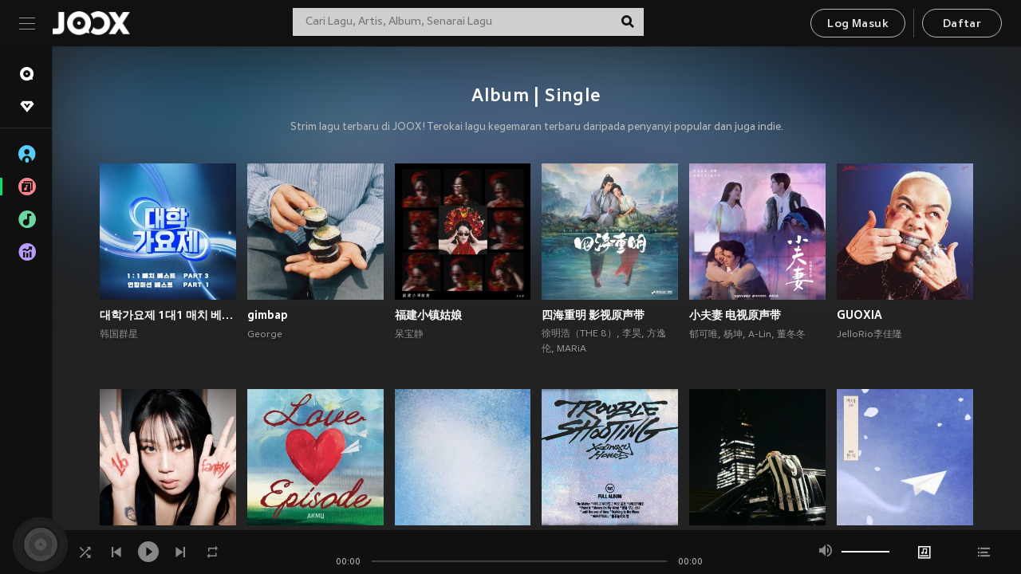

--- FILE ---
content_type: text/html; charset=utf-8
request_url: https://www.joox.com/my-ms/albums
body_size: 33738
content:
<!DOCTYPE html><html lang="ms" class="isDesktop"><head><title data-react-helmet="true">JOOX</title><link rel="dns-prefetch" href="https://static.joox.com"/><meta name="robots" content="index,follow"/><meta property="fb:app_id" content="715832828503252"/><meta name="google-site-verification" content="AFxvaw4pL_JpI891g48WyjxZb-IMT32Om60HDmp4H3Q"/><meta name="google-site-verification" content="jEa1xJzY2NY70h_234p8CWtoANSbSPR6kP_ALJ8PGBM"/><meta data-react-helmet="true" property="og:restrictions:country:allowed" content="CN"/><meta data-react-helmet="true" property="og:restrictions:country:allowed" content="TH"/><meta data-react-helmet="true" property="og:restrictions:country:allowed" content="MY"/><meta data-react-helmet="true" property="og:restrictions:country:allowed" content="IN"/><meta data-react-helmet="true" property="og:restrictions:country:allowed" content="ID"/><meta data-react-helmet="true" property="og:restrictions:country:allowed" content="HK"/><meta data-react-helmet="true" property="og:restrictions:country:allowed" content="TW"/><meta data-react-helmet="true" property="og:restrictions:country:allowed" content="MO"/><meta data-react-helmet="true" property="og:restrictions:country:allowed" content="SA"/><meta data-react-helmet="true" property="og:image" content="https://static.joox.com/pc/prod/static/di/joox_fb_share.jpg"/><meta data-react-helmet="true" property="og:title" content="JOOX"/><meta data-react-helmet="true" name="twitter:card" content="app"/><meta data-react-helmet="true" name="twitter:site" content="@JOOXMY"/><meta data-react-helmet="true" name="twitter:creator" content="@JOOXMY"/><meta data-react-helmet="true" name="twitter:app:country" content="my"/><meta data-react-helmet="true" name="twitter:app:name:ipad" content="JOOX"/><meta data-react-helmet="true" name="twitter:app:name:iphone" content="JOOX"/><meta data-react-helmet="true" name="twitter:app:name:googleplay" content="JOOX"/><meta data-react-helmet="true" name="twitter:app:id:ipad" content="914406371"/><meta data-react-helmet="true" name="twitter:app:id:iphone" content="914406371"/><meta data-react-helmet="true" name="twitter:app:id:googleplay" content="com.tencent.ibg.joox"/><meta data-react-helmet="true" name="twitter:app:url:ipad" content="https://applink.joox.com/applink.html"/><meta data-react-helmet="true" name="twitter:app:url:iphone" content="https://applink.joox.com/applink.html"/><meta data-react-helmet="true" name="twitter:app:url:googleplay" content="https://applink.joox.com/applink.html"/><meta data-react-helmet="true" name="apple-mobile-web-app-title" content="JOOX"/><meta data-react-helmet="true" name="apple-mobile-web-app-status-bar-style" content="black"/><link rel="manifest" href="https://static.joox.com/pc/prod/static/manifest_v1.json"/><link rel="shortcut icon" href="https://static.joox.com/pc/prod/static/favicon.ico"/><link rel="icon" sizes="192x192" href="https://static.joox.com/pc/prod/static/di/icons/icon-192x192.png"/><meta name="mobile-web-app-capable" content="yes"/><meta name="theme-color" content="#222222"/><link data-react-helmet="true" rel="canonical" href="https://www.joox.com/my-ms/albums"/><link data-react-helmet="true" rel="alternate" href="https://www.joox.com/my-ms/albums" hrefLang="x-default"/><link data-react-helmet="true" rel="alternate" href="https://www.joox.com/hk/albums" hrefLang="zh-HK"/><link data-react-helmet="true" rel="alternate" href="https://www.joox.com/my-zh_cn/albums" hrefLang="zh-MY"/><link data-react-helmet="true" rel="alternate" href="https://www.joox.com/my-en/albums" hrefLang="en-MY"/><link data-react-helmet="true" rel="alternate" href="https://www.joox.com/my-ms/albums" hrefLang="ms-MY"/><link data-react-helmet="true" rel="alternate" href="https://www.joox.com/id/albums" hrefLang="id"/><link data-react-helmet="true" rel="alternate" href="https://www.joox.com/th/albums" hrefLang="th"/><link data-react-helmet="true" rel="alternate" href="https://www.joox.com/mm/albums" hrefLang="en-MM"/><link data-react-helmet="true" rel="alternate" href="https://www.joox.com/mo/albums" hrefLang="zh-MO"/><link data-react-helmet="true" rel="apple-touch-icon" sizes="192x192" href="https://static.joox.com/pc/prod/static/di/icons/icon-192x192.png"/><link data-react-helmet="true" rel="apple-touch-icon" sizes="512x512" href="https://static.joox.com/pc/prod/static/di/icons/icon-512x512.png"/><link data-react-helmet="true" rel="apple-touch-startup-image" href="https://static.joox.com/pc/prod/static/di/icons/icon-192x192.png"/><link data-react-helmet="true" rel="apple-touch-startup-image" href="https://static.joox.com/pc/prod/static/di/icons/icon-512x512.png" media="(device-width: 414px) and (device-height: 896px) and (-webkit-device-pixel-ratio: 3)"/><link data-react-helmet="true" rel="apple-touch-startup-image" href="https://static.joox.com/pc/prod/static/di/icons/icon-512x512.png" media="(device-width: 414px) and (device-height: 896px) and (-webkit-device-pixel-ratio: 2)"/><link data-react-helmet="true" rel="apple-touch-startup-image" href="https://static.joox.com/pc/prod/static/di/icons/icon-512x512.png" media="(device-width: 375px) and (device-height: 812px) and (-webkit-device-pixel-ratio: 3)"/><link data-react-helmet="true" rel="apple-touch-startup-image" href="https://static.joox.com/pc/prod/static/di/icons/icon-512x512.png" media="(device-width: 414px) and (device-height: 736px) and (-webkit-device-pixel-ratio: 3)"/><link data-react-helmet="true" rel="apple-touch-startup-image" href="https://static.joox.com/pc/prod/static/di/icons/icon-512x512.png" media="(device-width: 375px) and (device-height: 667px) and (-webkit-device-pixel-ratio: 2)"/><link data-react-helmet="true" rel="apple-touch-startup-image" href="https://static.joox.com/pc/prod/static/di/icons/icon-512x512.png" media="(device-width: 1024px) and (device-height: 1366px) and (-webkit-device-pixel-ratio: 2)"/><link data-react-helmet="true" rel="apple-touch-startup-image" href="https://static.joox.com/pc/prod/static/di/icons/icon-512x512.png" media="(device-width: 834px) and (device-height: 1194px) and (-webkit-device-pixel-ratio: 2)"/><link data-react-helmet="true" rel="apple-touch-startup-image" href="https://static.joox.com/pc/prod/static/di/icons/icon-512x512.png" media="(device-width: 834px) and (device-height: 1112px) and (-webkit-device-pixel-ratio: 2)"/><link data-react-helmet="true" rel="apple-touch-startup-image" href="https://static.joox.com/pc/prod/static/di/icons/icon-512x512.png" media="(device-width: 768px) and (device-height: 1024px) and (-webkit-device-pixel-ratio: 2)"/><style id="__jsx-2561151309">@font-face{font-family:'jooxInter';src:url(https://static.joox.com/pc/prod/static/fo/jooxInter-v130.eot);src:url(https://static.joox.com/pc/prod/static/fo/jooxInter-v130.eot) format('embedded-opentype'), url(https://static.joox.com/pc/prod/static/fo/jooxInter-v130.ttf) format('truetype'), url(https://static.joox.com/pc/prod/static/fo/jooxInter-v130.woff) format('woff'), url(https://static.joox.com/pc/prod/static/fo/jooxInter-v130.svg) format('svg');font-weight:normal;font-style:normal;font-display:block;}@font-face{font-family:'JOOX';src:url(https://static.joox.com/pc/prod/static/fo/JOOX.woff2) format('woff2'), url(https://static.joox.com/pc/prod/static/fo/JOOX.woff) format('woff');font-weight:400;font-style:normal;font-display:swap;}@font-face{font-family:'JOOX';src:url(https://static.joox.com/pc/prod/static/fo/JOOX-Medium.woff2) format('woff2'), url(https://static.joox.com/pc/prod/static/fo/JOOX-Medium.woff) format('woff');font-weight:500;font-style:bold;font-display:swap;}@font-face{font-family:'JOOX';src:url(https://static.joox.com/pc/prod/static/fo/JOOX-Bold.woff2) format('woff2'), url(https://static.joox.com/pc/prod/static/fo/JOOX-Bold.woff) format('woff');font-weight:700;font-style:bolder;font-display:swap;}@font-face{font-family:'JOOX-Brand';src:url(https://static.joox.com/pc/prod/static/fo/JOOX-Brand-Bold.woff2) format('woff2'), url(https://static.joox.com/pc/prod/static/fo/JOOX-Brand-Bold.woff) format('woff');font-weight:700;font-style:bolder;font-display:swap;}@font-face{font-family:'JOOX-Brand';src:url(https://static.joox.com/pc/prod/static/fo/JOOX-Brand-Regular.woff2) format('woff2'), url(https://static.joox.com/pc/prod/static/fo/JOOX-Brand-Regular.woff) format('woff');font-weight:400;font-style:normal;font-display:swap;}@font-face{font-family:'Pyidaungsu';src:url(https://static.joox.com/pc/prod/static/fo/Pyidaungsu-Regular.woff2) format('woff2'), url(https://static.joox.com/pc/prod/static/fo/Pyidaungsu-Regular.woff) format('woff');font-weight:400;font-style:normal;font-display:swap;}@font-face{font-family:'Pyidaungsu';src:url(https://static.joox.com/pc/prod/static/fo/Pyidaungsu-Bold.woff2) format('woff2'), url(https://static.joox.com/pc/prod/static/fo/Pyidaungsu-Bold.woff) format('woff');font-weight:700;font-style:bold;font-display:swap;}@font-face{font-family:Sukhumvit;src:url(https://static.joox.com/pc/prod/static/fo/sukhumvitreg.eot);src:url(https://static.joox.com/pc/prod/static/fo/sukhumvitreg.eot?) format('embedded-opentype'), url(https://static.joox.com/pc/prod/static/fo/sukhumvitreg.woff) format('woff'), url(https://static.joox.com/pc/prod/static/fo/sukhumvitreg.ttf) format('truetype'), url(https://static.joox.com/pc/prod/static/fo/sukhumvitreg.svg#svgFontName) format('svg');font-weight:400;font-style:normal;font-display:swap;}@font-face{font-family:Sukhumvit;src:url(https://static.joox.com/pc/prod/static/fo/sukhumvitbld.eot);src:url(https://static.joox.com/pc/prod/static/fo/sukhumvitbld.eot?) format('embedded-opentype'), url(https://static.joox.com/pc/prod/static/fo/sukhumvitbld.woff) format('woff'), url(https://static.joox.com/pc/prod/static/fo/sukhumvitbld.ttf) format('truetype'), url(https://static.joox.com/pc/prod/static/fo/sukhumvitbld.svg#svgFontName) format('svg');font-weight:700;font-style:normal;font-display:swap;}@font-face{font-family:'JOOXPlayer';src:url(https://static.joox.com/pc/prod/static/fo/JOOX.woff2) format('woff2'), url(https://static.joox.com/pc/prod/static/fo/JOOX.woff) format('woff');font-weight:400;font-style:normal;font-display:swap;}@font-face{font-family:'JOOXPlayer';src:url(https://static.joox.com/pc/prod/static/fo/JOOX-Medium.woff2) format('woff2'), url(https://static.joox.com/pc/prod/static/fo/JOOX-Medium.woff) format('woff');font-weight:500;font-style:bold;font-display:swap;}@font-face{font-family:'JOOXPlayer';src:url(https://static.joox.com/pc/prod/static/fo/JOOX-Bold.woff2) format('woff2'), url(https://static.joox.com/pc/prod/static/fo/JOOX-Bold.woff) format('woff');font-weight:700;font-style:bolder;font-display:swap;}@font-face{font-family:'jooxPlayerIcon';src:url(https://static.joox.com/pc/prod/static/fo/jooxPlayer.woff2) format('woff2'), url(https://static.joox.com/pc/prod/static/fo/jooxPlayer.woff) format('woff');font-weight:normal;font-style:normal;font-display:block;}@font-face{font-family:'JOOXPlayerSukhumvit';src:url(https://static.joox.com/pc/prod/static/fo/sukhumvitreg.woff2) format('woff2'), url(https://static.joox.com/pc/prod/static/fo/sukhumvitreg.woff) format('woff');font-weight:400;font-style:normal;}@font-face{font-family:'JOOXPlayerSukhumvit';src:url(https://static.joox.com/pc/prod/static/fo/sukhumvitbld.woff2) format('woff2'), url(https://static.joox.com/pc/prod/static/fo/sukhumvitbld.woff) format('woff');font-weight:700;font-style:normal;}.icon{font-family:'jooxInter' !important;speak:none;font-style:normal;font-weight:normal;font-variant:normal;text-transform:none;line-height:1;-webkit-font-smoothing:antialiased;-moz-osx-font-smoothing:grayscale;}</style><style id="__jsx-2865570372">#nprogress{pointer-events:none;}#nprogress .bar{background:#00ff77;position:fixed;z-index:9999;top:0;left:0;width:100%;height:2px;}#nprogress .peg{display:block;position:absolute;right:0;width:100px;height:100%;box-shadow:0 0 10px #29d,0 0 5px #29d;opacity:1;-webkit-transform:rotate(3deg) translate(0px,-4px);-ms-transform:rotate(3deg) translate(0px,-4px);-webkit-transform:rotate(3deg) translate(0px,-4px);-ms-transform:rotate(3deg) translate(0px,-4px);transform:rotate(3deg) translate(0px,-4px);}#nprogress .spinner{display:block;position:fixed;z-index:9999;top:15px;right:15px;}#nprogress .spinner-icon{width:18px;height:18px;box-sizing:border-box;border:solid 2px transparent;border-top-color:#29d;border-left-color:#29d;border-radius:50%;-webkit-animation:nprogress-spinner 400ms linear infinite;-webkit-animation:nprogress-spinner 400ms linear infinite;animation:nprogress-spinner 400ms linear infinite;}.nprogress-custom-parent{overflow:hidden;position:relative;}.nprogress-custom-parent #nprogress .spinner,.nprogress-custom-parent #nprogress .bar{position:absolute;}@-webkit-keyframes nprogress-spinner{0%{-webkit-transform:rotate(0deg);}100%{-webkit-transform:rotate(360deg);}}@-webkit-keyframes nprogress-spinner{0%{-webkit-transform:rotate(0deg);-ms-transform:rotate(0deg);transform:rotate(0deg);}100%{-webkit-transform:rotate(360deg);-ms-transform:rotate(360deg);transform:rotate(360deg);}}@keyframes nprogress-spinner{0%{-webkit-transform:rotate(0deg);-ms-transform:rotate(0deg);transform:rotate(0deg);}100%{-webkit-transform:rotate(360deg);-ms-transform:rotate(360deg);transform:rotate(360deg);}}</style><style id="__jsx-2288571016">.TopSnackBar.jsx-2288571016{width:100%;}.TopSnackBar-active.jsx-2288571016{-webkit-transition:all 400ms cubic-bezier(0.4,0,0.6,1);transition:all 400ms cubic-bezier(0.4,0,0.6,1);}.TopSnackBar-enter.jsx-2288571016{opacity:0.5;-webkit-transform:translate3d(calc(100% + 568px),0,0);-ms-transform:translate3d(calc(100% + 568px),0,0);transform:translate3d(calc(100% + 568px),0,0);}</style><style id="__jsx-2210511138">.Search.jsx-2210511138{position:relative;max-width:440px;width:100%;margin:0 20px;}.inputSearch.jsx-2210511138{background:rgba(255,255,255,0.8);display:block;height:35px;width:100%;border:0;padding:0 55px 0 15px;padding-right:40px;font-size: 0.875rem ;;color:#4a4a4a;text-align:left;outline:none;position:relative;border:1px solid rgba(255,255,255,0.1);}.inputSearch.jsx-2210511138:focus{outline:none;border:1px solid #09de6e;}.btnSearch.jsx-2210511138{display:block;background:transparent;position:absolute;border:0;top:-1px;right:0;width:40px;height:35px;outline:none;padding:2px 0 0;color:#111111;text-align:center;line-height:30px;;}.icon.jsx-2210511138{font-size: 1.25rem ;;vertical-align:middle;}.btnLogin > div{margin-left:6px;}.autoSuggest.jsx-2210511138{display:block;font-size: 0.8125rem ;;background-color:#000;box-shadow:0 6px 9px 0 rgba(0,0,0,0.5);width:100%;height:380px;position:absolute;top:35px;z-index:10;}</style><style id="__jsx-436437380">.scrollarea-content{margin:0;padding:0;overflow:hidden;position:relative;}.scrollarea-content:focus{outline:0;}.scrollarea{position:relative;overflow:hidden;}.scrollarea .scrollbar-container{position:absolute;background:none;opacity:0;z-index:0;-webkit-transition:opacity 200ms ease;transition:opacity 200ms ease;}.scrollarea .scrollbar-container.vertical{width:8px;height:100%;right:0;top:0;background-color:transparent;opacity:0;padding:0;z-index:10;}.scrollarea .scrollbar-container.vertical .scrollbar{width:6px;height:20px;background:#333333;margin-left:0;border-radius:8px;}.scrollarea:hover .scrollbar-container{opacity:1;}</style><style id="__jsx-2607319108">.MainBtnWrap.jsx-2607319108{display:inline-block;}.mainButton.jsx-2607319108{display:inline-block;background:#09de6e;font-size: 0.875rem ;;color:#000;font-weight:500;line-height:1.8;-webkit-letter-spacing:0.41px;-moz-letter-spacing:0.41px;-ms-letter-spacing:0.41px;letter-spacing:0.41px;text-align:center;min-width:100px;height:38px;border:1px solid #09de6e;border-radius:20px;padding:7px 20px 5px;cursor:pointer;outline:none;-webkit-transition:all 0.35s;transition:all 0.35s;white-space:pre;}.isMobile .mainButton.jsx-2607319108{font-size: 1rem ;;height:40px;padding:4px 20px;line-height:33px;}.isDesktop .mainButton.jsx-2607319108:hover{background:#53e89a;border-color:#53e89a;}.secondary.jsx-2607319108{background:transparent;border-color:#bcbcbc;color:#e5e5e5;}.isDesktop .mainButton.secondary.jsx-2607319108:hover{background:#fff;border-color:#fff;color:#000;}.isMobile .mainButton.secondary.jsx-2607319108{line-height:34px;}.isMobile .mainButton.secondary.active.jsx-2607319108{border-color:#fff;color:#fff;}.tertiary.jsx-2607319108{background:#fff;border-color:#fff;color:#000;}.isDesktop .mainButton.tertiary.jsx-2607319108:hover{background:transparent;border-color:#fff;color:#e5e5e5;}.isMobile .mainButton.tertiary.jsx-2607319108{line-height:34px;}.isMobile .mainButton.tertiary.active.jsx-2607319108{background:#fff;border-color:#fff;color:#000;}.warning.jsx-2607319108{border-color:#f00;background:#f00;}.isDesktop .mainButton.warning.jsx-2607319108:hover{background:#b30000;border-color:#b30000;}.mainButton.loading.jsx-2607319108{pointer-events:none;color:#555;}.mainButton.jsx-2607319108 .icon{font-size: 1.4em ;;vertical-align:middle;position:relative;top:-2px;margin-right:3px;}.mainButton.jsx-2607319108 .icon--download{top:0;margin-right:3px;}.isMobile .mainButton.jsx-2607319108 .icon{font-size: 1.2em ;;}.mainButton[disabled].jsx-2607319108,.mainButton[disabled].jsx-2607319108:hover{background:#9e9e9e !important;cursor:default !important;border-color:#bcbcbc !important;}.isMobile .mainButton.jsx-2607319108 img{position:relative;top:-1px;}.isDesktop .MainBtnWrap.jsx-2607319108 img{text-align:center;width:30px;position:relative;top:-1px;margin-left:5px;}.mainLayoutSize.jsx-2607319108{height:36px;line-height:1.75;}</style><style id="__jsx-2200604574">.btnClose.jsx-2200604574{position:absolute;right:10px;top:10px;background:transparent;border:0;outline:0;color:#a6a6a6;cursor:pointer;font-size: 1.3em ;;padding:0;}.btnClose.jsx-2200604574:hover{color:#fff;}</style><style id="__jsx-2151956263">.MainHeader.jsx-2151956263{background-color:#111111;box-shadow:0 1px 1px 0 rgba(0,0,0,0.2);height:58px;padding:10px 24px;display:-webkit-box;display:-webkit-flex;display:-ms-flexbox;display:flex;-webkit-flex-direction:row;-ms-flex-direction:row;flex-direction:row;-webkit-box-pack:justify;-webkit-justify-content:space-between;-ms-flex-pack:justify;justify-content:space-between;}.MainHeader.jsx-2151956263>div.jsx-2151956263{display:-webkit-box;display:-webkit-flex;display:-ms-flexbox;display:flex;-webkit-align-items:center;-webkit-box-align:center;-ms-flex-align:center;align-items:center;}.logo.jsx-2151956263 a.jsx-2151956263{display:block;height:100%;}.logo.jsx-2151956263{display:block;width:100px;height:30px;background-image:url(https://static.joox.com/pc/prod/static/di/MainHeader/joox-logo01.png);background-repeat:no-repeat;background-size:contain;background-position:center;}.logo.jsx-2151956263 span.jsx-2151956263{display:block;
    text-indent: 1000em;
    white-space: nowrap;
    overflow: hidden;
  ;}.btnMenu.jsx-2151956263{background:transparent;border:0;position:relative;display:block;width:20px;height:15px;margin-right:20px;padding:0;position:relative;top:0;outline:none;cursor:pointer;}@media (max-width:1399px){.btnMenu.btnMenuLg.jsx-2151956263{display:none;}}@media (min-width:1400px){.btnMenu.btnMenuSm.jsx-2151956263{display:none;}}.onPress.jsx-2151956263{-webkit-transform:translate3d(0,0,0);-ms-transform:translate3d(0,0,0);transform:translate3d(0,0,0);}.onPress.jsx-2151956263:after{content:'';display:block;position:absolute;width:100%;height:100%;top:0;left:0;pointer-events:none;background-image:radial-gradient( circle, #fff 10%, transparent 10.01% );background-repeat:no-repeat;background-position:50%;-webkit-transform:scale(14,14);-ms-transform:scale(14,14);transform:scale(14,14);opacity:0;-webkit-transition:-webkit-transform 0.3s, opacity 1s;-webkit-transition:transform 0.3s, opacity 1s;transition:transform 0.3s, opacity 1s;}.onPress.jsx-2151956263:active.jsx-2151956263:after{-webkit-transform:scale(0,0);-ms-transform:scale(0,0);transform:scale(0,0);opacity:0.15;-webkit-transition:0s;transition:0s;}.btnMenu.jsx-2151956263>span.jsx-2151956263{background:#9b9b9b;display:block;position:absolute;z-index:2;width:20px;height:1px;-webkit-transition:0.4s;transition:0.4s;}.btnMenu.jsx-2151956263 .one.jsx-2151956263{top:0;}.btnMenu.jsx-2151956263 .two.jsx-2151956263{top:7px;}.btnMenu.jsx-2151956263 .three.jsx-2151956263{top:14px;}.user.jsx-2151956263{position:relative;border-left:1px solid #4a4a4a;padding-left:20px;padding-right:45px;max-width:220px;width:100%;margin-left:10px;}@media (max-width:600px){.user.jsx-2151956263{max-width:100%;}}.user.jsx-2151956263 a.jsx-2151956263{display:block;color:#bcbcbc;}.user.jsx-2151956263 a.jsx-2151956263:hover{color:#fff;}.avatarWrap.jsx-2151956263{cursor:pointer;}.user.jsx-2151956263 .rezyImageFrame{width:32px;height:32px;display:inline-block;vertical-align:middle;margin-right:10px;}.user.jsx-2151956263 .avatar{width:32px;height:32px;display:inline-block;border-radius:50%;min-width:32px;}.user.jsx-2151956263 img.status.jsx-2151956263{position:absolute;right:52px;top:16px;}.name.jsx-2151956263{display:inline-block;
    white-space: nowrap;
    overflow: hidden;
    text-overflow: ellipsis;
  ;max-width:80px;margin-right:5px;vertical-align:middle;line-height:38px;}@media (max-width:600px){.avatar.jsx-2151956263{display:none;}.user.jsx-2151956263 .rezyImageFrame{display:none;}}.status.jsx-2151956263{max-width:20px;vertical-align:middle;}.user.jsx-2151956263 img.status.vvip.jsx-2151956263{top:10px;}.btnUserCollapsed.jsx-2151956263{font-size: 0.9375rem ;;display:inline-block;background:transparent;color:#fff;line-height:0;border:0;outline:none;cursor:pointer;padding:12px 15px;position:absolute;top:0;right:0;}.nav.jsx-2151956263{margin-left:15px;}.btnLogin.jsx-2151956263 small.jsx-2151956263{font-size: 1em ;;margin:0 10px;}.btnLogin.jsx-2151956263 .MainBtnWrap + .MainBtnWrap{border-left:1px solid #4a4a4a;padding-left:10px;margin-left:10px;}.btnLogin.jsx-2151956263 .registerBtn{border:none;padding:unset;}.btnLogin.jsx-2151956263 a.jsx-2151956263{-webkit-text-decoration:underline;text-decoration:underline;display:inline-block;}.NewYear2021 .MainHeader.jsx-2151956263{background-image:url(https://static.joox.com/pc/prod/static/di/theme/newyear2021/img_desktop.jpg);background-repeat:no-repeat;background-position:center;}.MainHeader.jsx-2151956263 .btn--upload{margin-right:12px;padding:7px 12px 5px;display:-webkit-inline-box;display:-webkit-inline-flex;display:-ms-inline-flexbox;display:inline-flex;-webkit-align-items:center;-webkit-box-align:center;-ms-flex-align:center;align-items:center;}.MainHeader.jsx-2151956263 .btn--upload .icon--add-to-queue{font-size:1.1em;top:-2px;}.MainHeader.jsx-2151956263 .btn--download{padding:7px 12px 5px;border-color:#09de6e;color:#09de6e;margin-left:12px;}.MainHeader.jsx-2151956263 .btn--download .icon--add-to-queue{font-size:1em;top:-1px;left:-1px;}</style><style id="__jsx-3495596807">button.useApp.useApp.jsx-3495596807{background-color:#09de6e;font-size: 0.8125rem ;;color:#111;font-weight:600;text-transform:uppercase;text-align:center;line-height:1.8;width:auto;height:28px;padding:0 12px;border-radius:20px;position:relative;top:50%;right:8px;-webkit-transform:translateY(-50%);-ms-transform:translateY(-50%);transform:translateY(-50%);-webkit-animation:bgEffect-jsx-3495596807 1.8s ease-in-out infinite;animation:bgEffect-jsx-3495596807 1.8s ease-in-out infinite;}.MainBtnWrap .useApp{background-color:#09de6e;color:#111;-webkit-animation:bgEffect-jsx-3495596807 1.8s ease-in-out infinite;animation:bgEffect-jsx-3495596807 1.8s ease-in-out infinite;}@-webkit-keyframes bgEffect-jsx-3495596807{0%,100%{background:rgba(69,222,110,0.9);box-shadow:0 0 0 #09de6e;}50%{background:rgba(69,222,110,1);text-shadow:1px 1px 3px rgba(255,255,255,0.8), -1px -1px 3px rgba(255,255,255,0.8);box-shadow:0 0 6px 1px #09de6e;}}@keyframes bgEffect-jsx-3495596807{0%,100%{background:rgba(69,222,110,0.9);box-shadow:0 0 0 #09de6e;}50%{background:rgba(69,222,110,1);text-shadow:1px 1px 3px rgba(255,255,255,0.8), -1px -1px 3px rgba(255,255,255,0.8);box-shadow:0 0 6px 1px #09de6e;}}</style><style id="__jsx-2658589646">.NavItems.jsx-2658589646{display:block;position:relative;margin:10px 0;}.NavItems.jsx-2658589646 a.jsx-2658589646{display:block;position:relative;font-size: 0.875rem ;;font-weight:700;-webkit-letter-spacing:0.35px;-moz-letter-spacing:0.35px;-ms-letter-spacing:0.35px;letter-spacing:0.35px;text-transform:uppercase;color:#fff;width:100%;z-index:5;padding:8px 0 4px 35px;min-height:31px;line-height:1.2;}.NavItems.jsx-2658589646:hover a.jsx-2658589646,.NavItems.active.jsx-2658589646 a.jsx-2658589646{color:#09de6e;}.NavItems.jsx-2658589646:hover.jsx-2658589646::before,.NavItems.active.jsx-2658589646::before{content:'';width:3px;height:22px;background:#09de6e;position:absolute;top:4px;left:-22px;z-index:2;-webkit-transition:background .2s;transition:background .2s;}.icon.jsx-2658589646{font-size: 1.7em ;;position:absolute;left:0;top:3px;}.NavItems.jsx-2658589646 a.jsx-2658589646:hover .title.jsx-2658589646{display:block;}.title.jsx-2658589646{display:none;position:absolute;left:34px;top:2px;background-color:#ffffff;border-radius:1px;height:25px;opacity:0.8;padding:2px 7px;line-height:25px;color:#000;white-space:nowrap;}.showTooltip.jsx-2658589646 .NavItems.user.jsx-2658589646 a.jsx-2658589646 .title.jsx-2658589646,.showTooltip.jsx-2658589646 .NavItems.vip.jsx-2658589646 a.jsx-2658589646 .title.jsx-2658589646{display:none;}</style><style id="__jsx-1863094431">.BrowseTitle.jsx-1863094431{font-size: 0.75rem ;;font-weight:500;line-height:2.1;color:#bcbcbc;}.BrowseItems.jsx-1863094431{position:relative;display:-webkit-box;display:-webkit-flex;display:-ms-flexbox;display:flex;margin:17px 0;-webkit-flex-direction:column;-ms-flex-direction:column;flex-direction:column;}.BrowseItems.isMinified.jsx-1863094431:first-child{margin-top:10px;}.BrowseItems.jsx-1863094431 a.jsx-1863094431{position:relative;z-index:5;display:-webkit-box;display:-webkit-flex;display:-ms-flexbox;display:flex;-webkit-align-items:center;-webkit-box-align:center;-ms-flex-align:center;align-items:center;position:relative;color:#bcbcbc;-webkit-transition:color .2s;transition:color .2s;}.BrowseItems.jsx-1863094431 .icon.jsx-1863094431{font-size: 1.875rem ;;width:24px;height:24px;margin-right:15px;display:-webkit-box;display:-webkit-flex;display:-ms-flexbox;display:flex;-webkit-align-items:center;-webkit-box-align:center;-ms-flex-align:center;align-items:center;-webkit-box-pack:center;-webkit-justify-content:center;-ms-flex-pack:center;justify-content:center;}.BrowseItems.jsx-1863094431 .Artists.jsx-1863094431:before{color:#56cef8;}.BrowseItems.jsx-1863094431 .Albums.jsx-1863094431:before{color:#fd8791;}.BrowseItems.jsx-1863094431 .Playlists.jsx-1863094431:before{color:#6cd7a1;}.BrowseItems.jsx-1863094431 .Charts.jsx-1863094431:before{color:#ba9cfc;}.BrowseItems.jsx-1863094431 .Radio.jsx-1863094431:before{color:#fec18c;}.BrowseItems.jsx-1863094431 .Video.jsx-1863094431:before{color:#ef3c5a;}.BrowseItems.jsx-1863094431 .MusicColumn.jsx-1863094431{background-color:#646464;font-size: 0.75rem ;;}.BrowseItems.jsx-1863094431 .icon.jsx-1863094431:before{display:block;font-style:normal !important;}.name.jsx-1863094431{font-size: 0.875rem ;;line-height:1.4;margin-top:1px;}.isMinified.jsx-1863094431 .name.jsx-1863094431{display:none;position:absolute;left:34px;top:0;background-color:#ffffff;border-radius:1px;height:25px;opacity:0.8;padding:2px 7px;line-height:25px;color:#000;white-space:nowrap;}.BrowseItems.isMinified.jsx-1863094431 a.jsx-1863094431:hover .name.jsx-1863094431{display:block;}.BrowseItems.jsx-1863094431:hover a.jsx-1863094431,.BrowseItems.active.jsx-1863094431 a.jsx-1863094431{color:#09de6e;position:relative;}.BrowseItems.jsx-1863094431:hover.jsx-1863094431::before,.BrowseItems.active.jsx-1863094431::before{content:'';width:3px;height:22px;background:#09de6e;position:absolute;top:1px;left:-22px;z-index:2;-webkit-transition:background .2s;transition:background .2s;}</style><style id="__jsx-289687628">button.jsx-289687628{background:transparent;border:0;outline:0;padding:0;color:#bcbcbc;display:block;width:100%;cursor:pointer;text-align:left;position:relative;}.isMobile button.jsx-289687628{color:#fff;}button.jsx-289687628:focus{outline:none;border:none;}a.jsx-289687628{position:relative;display:block;cursor:pointer;}.isMobile a.jsx-289687628{color:#fff;height:40px;line-height:40px;}.isDesktop a.jsx-289687628:hover{color:#fff;}.lang.jsx-289687628 i.jsx-289687628,button.jsx-289687628 i.jsx-289687628{position:absolute;right:0;-webkit-transition:all 0.5s;transition:all 0.5s;}li.jsx-289687628 .lang.jsx-289687628 i.jsx-289687628{top:4px;}.isMobile a.jsx-289687628 i.jsx-289687628,.isMobile button.jsx-289687628 i.jsx-289687628{top:1px;}.isMobile li.jsx-289687628 .current.jsx-289687628 i.jsx-289687628{top:10px;}button.current.jsx-289687628{cursor:default;}.collapsed.jsx-289687628{-webkit-transform:rotate(180deg);-ms-transform:rotate(180deg);transform:rotate(180deg);}.lang.jsx-289687628{font-size: 0.8125rem ;;}.lang.jsx-289687628 i.jsx-289687628{display:none;font-size: 1.2em ;;}.current.jsx-289687628 i.jsx-289687628{display:block;}span.jsx-289687628{float:right;}.isDesktop .current.jsx-289687628:hover{color:#53e89a;-webkit-transition:color .2s;transition:color .2s;}.current.jsx-289687628,.isMobile .current.jsx-289687628{color:#09de6e;}.isMobile .current.jsx-289687628{margin-right:25px;}ul.jsx-289687628{position:relative;background:#000;padding:15px 20px 5px 35px;width:calc(100% + 45px);left:-25px;right:-25px;margin-top:10px;}.isMobile ul.jsx-289687628{margin-top:5px;}li.jsx-289687628{margin-bottom:10px;}</style><style id="__jsx-3398449099">.AboutJoox.jsx-3398449099{color:#ccc;margin:15px 0;-webkit-transition:color .2s;transition:color .2s;}.About.jsx-3398449099{font-size: 0.875rem ;;line-height:2;}.About.jsx-3398449099 .Items.jsx-3398449099{margin:10px 0;}.About.jsx-3398449099 .Items.jsx-3398449099 a.jsx-3398449099{color:#bcbcbc;cursor:pointer;}.About.jsx-3398449099 .Items.jsx-3398449099 .Ln.jsx-3398449099{float:right;color:#09de6e;}.About.jsx-3398449099 .Items.jsx-3398449099:hover,.About.jsx-3398449099 .Items.jsx-3398449099 a.jsx-3398449099:hover{color:#fff;}.Social.jsx-3398449099{margin-top:20px;}.Social.jsx-3398449099 .Items.jsx-3398449099{font-size: 1.375rem ;;color:#bcbcbc;margin-right:16px;-webkit-transition:color .2s;transition:color .2s;}.Social.jsx-3398449099 .Items.jsx-3398449099:hover{color:#fff;}.Social.jsx-3398449099 .Items.jsx-3398449099 .icon--youtube.jsx-3398449099{font-size: 1.5rem ;;}</style><style id="__jsx-2041756047">.TermCopyright.jsx-2041756047{font-size: 0.75rem ;;color:#b5b5b5;line-height:1.6;}.TermCopyright.jsx-2041756047 a.jsx-2041756047{color:#959595;-webkit-transition:color .2s;transition:color .2s;}.Terms.jsx-2041756047{margin-bottom:15px;}.Terms.jsx-2041756047 a.jsx-2041756047{display:block;margin-right:10px;}.Terms.jsx-2041756047 a.jsx-2041756047:hover{color:#fff;}.Copyright.jsx-2041756047{margin-bottom:15px;}</style><style id="__jsx-2260554912">.CustomScrollbars{position:relative;width:100%;overflow:auto;}.CustomScrollbars::-webkit-scrollbar{width:6px;height:6px;}.CustomScrollbars::-webkit-scrollbar-track{background:rgba(0,0,0,0.1);border-radius:6px;}.CustomScrollbars::-webkit-scrollbar-thumb{background:#333333;border-radius:6px;}.CustomScrollbars::-webkit-scrollbar-thumb:hover{background:#555;}</style><style id="__jsx-751721742">.MainSidebar.jsx-751721742{width:220px;}.MainSidebar.jsx-751721742 .Box.jsx-751721742{padding:10px 20px 0 22px;border-bottom:1px solid rgba(151,151,151,0.2);margin-bottom:10px;}.MainSidebar.jsx-751721742 .Box.jsx-751721742:nth-last-child(1){border-bottom:0;}.smCollapsed .MainSidebar.jsx-751721742 .ScrollbarsCustom-Track{display:none;}</style><style id="__jsx-1025655564">.NavItems.jsx-1025655564{display:block;position:relative;margin:10px 0;}.NavItems.jsx-1025655564 a.jsx-1025655564{display:block;position:relative;font-size: 0.875rem ;;font-weight:700;-webkit-letter-spacing:0.35px;-moz-letter-spacing:0.35px;-ms-letter-spacing:0.35px;letter-spacing:0.35px;text-transform:uppercase;color:#fff;width:100%;z-index:5;padding:0;min-height:31px;line-height:1.2;}.NavItems.jsx-1025655564:hover a.jsx-1025655564,.NavItems.active.jsx-1025655564 a.jsx-1025655564{color:#09de6e;}.NavItems.jsx-1025655564:hover.jsx-1025655564::before,.NavItems.active.jsx-1025655564::before{content:'';width:3px;height:22px;background:#09de6e;position:absolute;top:4px;left:-22px;z-index:2;-webkit-transition:background .2s;transition:background .2s;}.icon.jsx-1025655564{font-size: 1.7em ;;position:absolute;left:0;top:3px;}.NavItems.jsx-1025655564 a.jsx-1025655564:hover .title.jsx-1025655564{display:block;}.title.jsx-1025655564{display:none;position:absolute;left:34px;top:2px;background-color:#ffffff;border-radius:1px;height:25px;opacity:0.8;padding:2px 7px;line-height:25px;color:#000;white-space:nowrap;}.showTooltip.jsx-1025655564 .NavItems.user.jsx-1025655564 a.jsx-1025655564 .title.jsx-1025655564,.showTooltip.jsx-1025655564 .NavItems.vip.jsx-1025655564 a.jsx-1025655564 .title.jsx-1025655564{display:none;}</style><style id="__jsx-280012110">.MiniSidebar.jsx-280012110{width:65px;}.MiniSidebar.jsx-280012110 .Box.jsx-280012110{padding:10px 0 0 22px;border-bottom:1px solid rgba(151,151,151,0.2);}.MiniSidebar.jsx-280012110 .Box.jsx-280012110:nth-last-child(1){border-bottom:0;}</style><style id="__jsx-3674409913">.DescItem.jsx-3674409913 a{color:#959595;font-size: 0.8125rem ;;height:100%;display:inline-block;}.isDesktop .DescItem.jsx-3674409913 a:hover{color:#fff;}.isMobile .DescItem.jsx-3674409913 a{line-height:2;}.isMobile .MainTitle.jsx-3674409913{margin:0 0 20px;}.title.jsx-3674409913{font-size: 1.375rem ;;font-weight:500;text-align:center;line-height:1.7;display:block;color:#fff;-webkit-letter-spacing:0.82px;-moz-letter-spacing:0.82px;-ms-letter-spacing:0.82px;letter-spacing:0.82px;margin:25px 0 35px;}.isMobile .title.jsx-3674409913{margin:0;}.title.jsx-3674409913>span.jsx-3674409913,.title.jsx-3674409913>a.jsx-3674409913{text-transform:none;}.subTitle.jsx-3674409913{font-size: 0.8125rem ;;display:block;-webkit-letter-spacing:0;-moz-letter-spacing:0;-ms-letter-spacing:0;letter-spacing:0;margin:5px 0;line-height:1.6;max-width:710px;padding:5px 20px 0;margin:0 auto;color:#d0d0d0;white-space:pre-line;text-align:center;margin-bottom:35px;margin-top:-30px;color:#bcbcbc;position:relative;}.subTitle.jsx-3674409913 a.jsx-3674409913{color:#bcbcbc;-webkit-transition:color .2s;transition:color .2s;}.isDesktop .subTitle.jsx-3674409913 a.jsx-3674409913:hover{color:#fff;}</style><style id="__jsx-504643907">.isMobile .subTitle.jsx-504643907{padding:5px 20px 0;margin-top:0;}.subTitle.collapsed.jsx-504643907{max-width:690px;padding:5px 50px 0 20px;overflow:hidden;
    white-space: nowrap;
    overflow: hidden;
    text-overflow: ellipsis;
  ;}.lang-en .subTitle.collapsed.jsx-504643907{max-width:660px;padding:5px 80px 0 20px;}.isMobile .subTitle.collapsed.jsx-504643907{padding:5px 70px 0 20px;}.isMobile .lang-en .subTitle.collapsed.jsx-504643907{padding:5px 95px 0 20px;}.readMore.jsx-504643907{font-size: 1em ;;display:inline-block;cursor:pointer;color:#bcbcbc;-webkit-transition:color .2s;transition:color .2s;}.collapsed.jsx-504643907 .readMore.jsx-504643907{position:absolute;right:0;bottom:0;}.isMobile .collapsed.jsx-504643907 .readMore.jsx-504643907{right:15px;bottom:3px;}.isDesktop .readMore.jsx-504643907:hover,.isDesktop .readMore.jsx-504643907:focus{color:#fff;}.readMore.jsx-504643907 i.jsx-504643907{font-size: 0.625rem ;;position:static;}</style><style id="__jsx-341176200">.rezyImageFrame.jsx-341176200{font-size:0;height:100%;}</style><style id="__jsx-3051754664">.MediaTitleAndDesc.jsx-3051754664{display:block;}.MediaTitleAndDesc.jsx-3051754664 a.jsx-3051754664{font-size: 0.875rem ;;cursor:pointer;-webkit-transition:color .2s;transition:color .2s;display:block;font-weight:700;margin:5px 0;
              max-width: 100%;
          white-space: nowrap;
          overflow: hidden;
          text-overflow: ellipsis;
          display: block;
            ;}.isMobile .MediaTitleAndDesc.jsx-3051754664 .desc.jsx-3051754664{max-width:100%;white-space:nowrap;overflow:hidden;text-overflow:ellipsis;display:block;}.desc.jsx-3051754664{font-size: 0.85em ; color:#bcbcbc;display:block;
              line-height: 16px;
            max-height: 31px;
            overflow: hidden;
            ;}.isDesktop .MediaTitleAndDesc.jsx-3051754664 a.jsx-3051754664:hover{color:#fff;}</style><style id="__jsx-938046079">.PostPlaylist.jsx-938046079 a.jsx-938046079{cursor:pointer;}.PostPlaylistImg.jsx-938046079{display:block;overflow:hidden;width:100%;padding-top:100%;position:relative;cursor:pointer;}.PostPlaylistImg.jsx-938046079 img{object-fit:cover;position:absolute;top:0;left:0;width:100%;height:100%;}.PostPlaylistName.jsx-938046079{font-size: 0.875rem ;;margin:10px 0 0;}.isMobile .PostPlaylistName.jsx-938046079{padding:0 10px;}.isMobile .PostPlaylistName.jsx-938046079 .MediaTitleAndDesc{margin-bottom:5px;}.PostPlaylistImg.jsx-938046079:hover .PostPlaylistDetail.jsx-938046079,.isHoldHover.jsx-938046079 .PostPlaylistDetail.jsx-938046079{bottom:-1px;}.isDesktop .PostPlaylistImg.jsx-938046079:hover .PlayNow.jsx-938046079,.isHoldHover.jsx-938046079 .PlayNow.jsx-938046079{bottom:10px;}.PostPlaylistDetail.jsx-938046079{background:linear-gradient( to bottom, rgba(0,0,0,0) 0%, rgba(0,0,0,0.85) 100% );position:absolute;bottom:-50%;left:0;width:calc(100% + 1px);height:50%;-webkit-transition:all 0.3s ease-out;transition:all 0.3s ease-out;display:-webkit-box;display:-webkit-flex;display:-ms-flexbox;display:flex;-webkit-box-pack:justify;-webkit-justify-content:space-between;-ms-flex-pack:justify;justify-content:space-between;-webkit-align-items:flex-end;-webkit-box-align:flex-end;-ms-flex-align:flex-end;align-items:flex-end;padding:0 8px 8px 10px;}.Listen.jsx-938046079{font-size: 0.75rem ;;color:#bcbcbc;}.Listen.jsx-938046079 .icon.jsx-938046079{font-size: 1rem ;;margin-right:5px;position:relative;top:2px;}.PlayNow.jsx-938046079{font-size: 2rem ;;color:#fff;line-height:0;background:transparent;border:none;outline:none;cursor:pointer;position:absolute;bottom:-50%;right:7px;padding:0;width:32px;height:32px;-webkit-transition:all 0.3s ease-out;transition:all 0.3s ease-out;}.medium.jsx-938046079 .PlayNow.jsx-938046079{font-size: 3.125rem ;;right:25px;}.isDesktop .medium.jsx-938046079 .PostPlaylistImg.jsx-938046079:hover .PlayNow.jsx-938046079,.medium.isHoldHover.jsx-938046079 .PlayNow.jsx-938046079{bottom:23px;}.PlayNow[disabled].jsx-938046079{color:#9e9e9e;background:transparent;border:none;}.PostPlaylistDate.jsx-938046079,.PostPlaylistNumber.jsx-938046079{font-size: 0.85em ; color:#959595;position:relative;}.PostPlaylistDate.jsx-938046079:nth-last-child(2){margin-right:13px;}.PostPlaylistDate.jsx-938046079:nth-last-child(2)::before{content:'';background-color:#959595;width:2px;height:2px;border-radius:50%;position:absolute;top:5px;right:-8px;}.subLinkSection.jsx-938046079{display:inline-block;font-size: 0.85em ; line-height:1.6;text-shadow:0 2px 2px rgba(0,0,0,0.3);color:#959595;word-break:break-word;}.subLinkSection.jsx-938046079 a{color:#959595;}.isDesktop .subLinkSection.jsx-938046079 a:hover,.isDesktop .subLinkSection.jsx-938046079 a:focus{color:#dcdcdc;}.favImage.jsx-938046079{position:absolute;left:0;top:0;bottom:0;right:0;background:rgba(235,107,107,0.8);display:-webkit-box;display:-webkit-flex;display:-ms-flexbox;display:flex;-webkit-align-items:center;-webkit-box-align:center;-ms-flex-align:center;align-items:center;-webkit-box-pack:center;-webkit-justify-content:center;-ms-flex-pack:center;justify-content:center;}.favImage.jsx-938046079 i.jsx-938046079{font-size: 4em ;;}.bars.jsx-938046079{width:18px;position:relative;margin-bottom:5px;-webkit-animation:fadeIn-jsx-938046079 2s;animation:fadeIn-jsx-938046079 2s;}.medium.jsx-938046079 .bars.jsx-938046079{width:40px;}.bar.jsx-938046079{background:#fff;bottom:0;height:30px;position:absolute;width:3px;-webkit-animation:sound-jsx-938046079 0ms -800ms linear infinite alternate;animation:sound-jsx-938046079 0ms -800ms linear infinite alternate;}.medium.jsx-938046079 .bar.jsx-938046079{width:5px;-webkit-animation:sound2-jsx-938046079 0ms -800ms linear infinite alternate;animation:sound2-jsx-938046079 0ms -800ms linear infinite alternate;}.bars.pause.jsx-938046079 .bar.jsx-938046079{-webkit-animation-play-state:paused;animation-play-state:paused;}@-webkit-keyframes sound-jsx-938046079{0%{opacity:0.35;height:3px;}100%{opacity:1;height:13px;}}@keyframes sound-jsx-938046079{0%{opacity:0.35;height:3px;}100%{opacity:1;height:13px;}}@-webkit-keyframes sound2-jsx-938046079{0%{opacity:0.35;height:3px;}100%{opacity:1;height:20px;}}@keyframes sound2-jsx-938046079{0%{opacity:0.35;height:3px;}100%{opacity:1;height:20px;}}.bar.jsx-938046079:nth-child(1){left:1px;-webkit-animation-duration:474ms;animation-duration:474ms;}.bar.jsx-938046079:nth-child(2){left:5px;-webkit-animation-duration:433ms;animation-duration:433ms;}.bar.jsx-938046079:nth-child(3){left:9px;-webkit-animation-duration:407ms;animation-duration:407ms;}.bar.jsx-938046079:nth-child(4){left:13px;-webkit-animation-duration:458ms;animation-duration:458ms;}.medium.jsx-938046079 .bar.jsx-938046079:nth-child(1){left:1px;-webkit-animation-duration:474ms;animation-duration:474ms;}.medium.jsx-938046079 .bar.jsx-938046079:nth-child(2){left:7px;-webkit-animation-duration:433ms;animation-duration:433ms;}.medium.jsx-938046079 .bar.jsx-938046079:nth-child(3){left:13px;-webkit-animation-duration:407ms;animation-duration:407ms;}.medium.jsx-938046079 .bar.jsx-938046079:nth-child(4){left:19px;-webkit-animation-duration:458ms;animation-duration:458ms;}@-webkit-keyframes fadeIn-jsx-938046079{0%{opacity:0;}100%{opacity:1;}}@keyframes fadeIn-jsx-938046079{0%{opacity:0;}100%{opacity:1;}}</style><style id="__jsx-3160739116">.MediaWrap.jsx-3160739116{width:auto;margin-bottom:40px;}.isMobile .MediaWrap.jsx-3160739116{margin-bottom:calc(40px / 2);}@media (min-width:1501px){.isDesktop .container.full .MediaWrap.mini.jsx-3160739116{width:14.5vw !important;}.isDesktop .hasSidebar .container.full .MediaWrap.mini.jsx-3160739116{width:12.8vw !important;}.isDesktop .container.full .MediaWrap.half.jsx-3160739116{width:45.1vw !important;}.isDesktop .hasSidebar .container.full .MediaWrap.half.jsx-3160739116{width:40.1vw !important;}.isDesktop .container.full .MediaWrap.quarters.jsx-3160739116{width:29.8vw !important;}.isDesktop .hasSidebar .container.full .MediaWrap.quarters.jsx-3160739116{width:26.3vw !important;}}@media (min-width:1550px){.isDesktop .hasSidebar .container.full .MediaWrap.half.jsx-3160739116{width:40.4vw !important;}.isDesktop .container.full .MediaWrap.quarters.jsx-3160739116{width:30vw !important;}.isDesktop .hasSidebar .container.full .MediaWrap.quarters.jsx-3160739116{width:26.7vw !important;}}@media (min-width:1560px){.isDesktop .container.full .MediaWrap.mini.jsx-3160739116{width:14.3vw !important;}.isDesktop .hasSidebar .container.full .MediaWrap.mini.jsx-3160739116{width:12.9vw !important;}}@media (min-width:1610px){.isDesktop .container.full .MediaWrap.mini.jsx-3160739116{width:228.5px !important;}.isDesktop .hasSidebar .container.full .MediaWrap.mini.jsx-3160739116{width:13vw !important;}.isDesktop .container.full .MediaWrap.half.jsx-3160739116{width:44.1vw !important;}.isDesktop .hasSidebar .container.full .MediaWrap.half.jsx-3160739116{width:41.1vw !important;}.isDesktop .container.full .MediaWrap.quarters.jsx-3160739116{width:28.7vw !important;}.isDesktop .hasSidebar .container.full .MediaWrap.quarters.jsx-3160739116{width:26.9vw !important;}}@media (min-width:1640px){.isDesktop .hasSidebar .container.full .MediaWrap.mini.jsx-3160739116{width:13.1vw !important;}.isDesktop .container.full .MediaWrap.half.jsx-3160739116{width:723px !important;}.isDesktop .container.full .MediaWrap.quarters.jsx-3160739116{width:478px !important;}}@media (min-width:1700px){.isDesktop .hasSidebar .container.full .MediaWrap.mini.jsx-3160739116{width:13.4vw !important;}.isDesktop .hasSidebar .container.full .MediaWrap.half.jsx-3160739116{width:723px !important;}.isDesktop .hasSidebar .container.full .MediaWrap.quarters.jsx-3160739116{width:27.6vw !important;}}@media (min-width:1720px){.isDesktop .hasSidebar .container.full .MediaWrap.mini.jsx-3160739116{width:228.5px !important;}.isDesktop .hasSidebar .container.full .MediaWrap.quarters.jsx-3160739116{width:478px !important;}}</style><style id="__jsx-2433997480">.full.jsx-2433997480{width:100%;}</style><style id="__jsx-1074123918">.isDesktop .container-fluid.jsx-1074123918,.isDesktop .full.jsx-1074123918{max-width:1095px;margin:0 auto;width:100%;}@media screen and (min-width:1501px){.isDesktop .container-fluid.jsx-1074123918,.isDesktop .full.jsx-1074123918{max-width:1501px;padding:0 25px 0 35px;}.isDesktop .container-fluid.jsx-1074123918 .col-md-2{-webkit-flex:0 0 11%;-ms-flex:0 0 11%;flex:0 0 11%;max-width:11%;}}</style><style id="__jsx-1396355294">.SectionWrap.jsx-1396355294{margin-bottom:0;}.isMobile .mobileScrollRow.jsx-1396355294 .row{overflow-x:scroll;overflow-y:hidden;display:-webkit-box;display:-webkit-flex;display:-ms-flexbox;display:flex;-webkit-flex-wrap:nowrap;-ms-flex-wrap:nowrap;flex-wrap:nowrap;}.isMobile .mobileScrollRow.jsx-1396355294 .col{max-width:40%;-webkit-flex:0 0 40%;-ms-flex:0 0 40%;flex:0 0 40%;}</style><style id="__jsx-1801409474">.SectionWrap.jsx-1801409474{margin-bottom:40px;}.isMobile .mobileScrollRow.jsx-1801409474 .row{overflow-x:scroll;overflow-y:hidden;display:-webkit-box;display:-webkit-flex;display:-ms-flexbox;display:flex;-webkit-flex-wrap:nowrap;-ms-flex-wrap:nowrap;flex-wrap:nowrap;}.isMobile .mobileScrollRow.jsx-1801409474 .col{max-width:40%;-webkit-flex:0 0 40%;-ms-flex:0 0 40%;flex:0 0 40%;}</style><style id="__jsx-4093317127">.PageWrap.jsx-4093317127{position:relative;padding:20px 0;}@media (max-width:1400px){.PageWrap.jsx-4093317127{padding:20px 40px;margin:0 -40px;}}.isMobile .PageWrap.jsx-4093317127{padding:20px 0 10px;margin:0;;}.bgPage.jsx-4093317127{background-color:undefined;background-repeat:no-repeat;background-size:100% 250px;background-position:center top;-webkit-filter:blur(50px);filter:blur(50px);position:absolute;top:0;left:0;right:0;bottom:0;z-index:-1;opacity:0.5;}</style><style id="__jsx-1827926685">.BreadCrumbWrap.jsx-1827926685{border-top:1px solid #373737;margin-top:30px;padding:15px 0 10px;}.isMobile .BreadCrumbWrap.jsx-1827926685{padding:10px;margin-top:0;}.BreadCrumbWrap.jsx-1827926685 a.jsx-1827926685,.BreadCrumbWrap.jsx-1827926685 span.jsx-1827926685{margin-right:10px;display:inline-block;}.isMobile .BreadCrumbWrap.jsx-1827926685 a.jsx-1827926685,.isMobile .BreadCrumbWrap.jsx-1827926685 span.jsx-1827926685,.isMobile .BreadCrumbWrap.jsx-1827926685 a.jsx-1827926685:first-child{margin-right:5px;}.BreadCrumbWrap.jsx-1827926685 span.jsx-1827926685{vertical-align:-2px;color:#959595;}.BreadCrumbWrap.jsx-1827926685 a.jsx-1827926685,.BreadCrumbWrap.jsx-1827926685 .page.jsx-1827926685{font-size: 0.75rem ;;}.isDesktop .BreadCrumbWrap.jsx-1827926685 a.jsx-1827926685:hover,.isDesktop .BreadCrumbWrap.jsx-1827926685 a.jsx-1827926685:focus{-webkit-text-decoration:underline;text-decoration:underline;}.BreadCrumbWrap.jsx-1827926685 a.jsx-1827926685:first-child{font-size: 0.875rem ;;margin-right:10px;vertical-align:-1px;}.BreadCrumbWrap.jsx-1827926685 .page.jsx-1827926685{display:inline-block;vertical-align:0;}.BreadCrumb.jsx-1827926685 img.jsx-1827926685{vertical-align:middle;max-width:20px;height:auto;position:relative;top:-2px;margin-right:5px;}.isMobile .BreadCrumb.jsx-1827926685 img.jsx-1827926685{margin-right:7px;}</style><style id="__jsx-1188161055">.SnackBar.jsx-1188161055{top:74px;right:27px;position:fixed;z-index:999;will-change:transform,opacity;}</style><style id="__jsx-4231327469">.MainLayout.jsx-4231327469{padding-bottom:55px;}.StickyWrap.jsx-4231327469{position:relative;}.sidebar.jsx-4231327469{left:0;top:58px;height:calc(100vh - 58px);box-shadow:1px 0 1px 0 rgba(0,0,0,0.2);position:fixed;background:#101010;bottom:0;z-index:99;}@media (max-width:1399px){.fullSidebar.smCollapsed.jsx-4231327469{display:none;}.miniSidebar.smCollapsed.jsx-4231327469{display:block;}}@media (min-width:1400px){.sidebar.jsx-4231327469{position:absolute;z-index:99;}.miniSidebar.smCollapsed.jsx-4231327469{display:none;}.fullSidebar.lgCollapsed.jsx-4231327469{display:none;}.miniSidebar.lgCollapsed.jsx-4231327469{display:block;}}.MainBody.jsx-4231327469{margin-left:65px;}.MainBody.hasSidebar.jsx-4231327469{margin-left:220px;}@media (max-width:1399px){.MainBody.hasSidebar.jsx-4231327469{margin-left:65px;}}@media (max-width:1399px){.MainBody.jsx-4231327469 .MainBodyInner.jsx-4231327469{padding-left:40px;padding-right:40px;}}h1.jsx-4231327469 a.jsx-4231327469{display:block;height:100%;}h1.jsx-4231327469{display:block;width:100px;height:30px;background-image:url(https://static.joox.com/pc/prod/static/di/MainHeader/joox-logo.png);background-repeat:no-repeat;background-size:contain;background-position:center;}h1.jsx-4231327469 span.jsx-4231327469{display:block;
    text-indent: 1000em;
    white-space: nowrap;
    overflow: hidden;
  ;}.btnMenu.jsx-4231327469{background:transparent;border:0;position:relative;display:block;width:20px;height:15px;margin-right:20px;padding:0;position:relative;top:0;outline:none;cursor:pointer;}@media (max-width:1399px){.btnMenu.btnMenuLg.jsx-4231327469{display:none;}}@media (min-width:1400px){.btnMenu.btnMenuSm.jsx-4231327469{display:none;}}.onPress.jsx-4231327469::before{content:'';background:#333;display:block;border-radius:50%;position:absolute;z-index:1;-webkit-animation:Press-jsx-4231327469 0.3s linear;animation:Press-jsx-4231327469 0.3s linear;}@-webkit-keyframes Press-jsx-4231327469{0%{opacity:0;width:0;height:0;top:10px;left:8px;}50%{opacity:1;width:36px;height:36px;top:-10px;left:-8px;}100%{opacity:0;}}@keyframes Press-jsx-4231327469{0%{opacity:0;width:0;height:0;top:10px;left:8px;}50%{opacity:1;width:36px;height:36px;top:-10px;left:-8px;}100%{opacity:0;}}.btnMenu.jsx-4231327469>span.jsx-4231327469{background:#9b9b9b;display:block;position:absolute;z-index:2;width:20px;height:1px;-webkit-transition:0.4s;transition:0.4s;}.btnMenu.jsx-4231327469 .one.jsx-4231327469{top:0;}.btnMenu.jsx-4231327469 .two.jsx-4231327469{top:7px;}.btnMenu.jsx-4231327469 .three.jsx-4231327469{top:14px;}.VipTooltip.jsx-4231327469{position:fixed;top:61px;left:55px;z-index:999;}@media (min-width:1400px){.VipTooltip.jsx-4231327469{left:205px;}}</style><script data-react-helmet="true" type="text/javascript">window.dataLayer = window.dataLayer || [];</script><script data-react-helmet="true" type="application/ld+json">{"@context":"https://schema.org","@type":"BreadcrumbList","itemListElement":[{"@type":"ListItem","position":1,"name":"Lagu","item":"https://www.joox.com/my-ms"},{"@type":"ListItem","position":2,"name":"albums","item":"https://www.joox.com/my-ms/albums"}]}</script><meta charSet="utf-8"/><meta name="viewport" content="width=device-width"/><link rel="preload" href="https://static.joox.com/pc/prod/_next/static/css/9662fc4dc2350a7e7157.css" as="style" crossorigin="anonymous"/><link rel="stylesheet" href="https://static.joox.com/pc/prod/_next/static/css/9662fc4dc2350a7e7157.css" crossorigin="anonymous" data-n-g=""/></head><body class="region-my lang-ms"><span><script>
             window._sessionId="4ubpx9";
             window._uniqId="GUEST_4ubpx9";
             window._ipFromServer="18.220.213.232";
             console.log('uniqId=GUEST_4ubpx9, uid=');
             </script></span><div id="__next"><div><div id="mainLayout" class="jsx-4231327469 MainLayout"><div class="jsx-2288571016"></div><div><div class="jsx-4231327469 StickyWrap"><header class="jsx-3495596807 jsx-2151956263 MainHeader"><div class="jsx-3495596807 jsx-2151956263"><button type="button" class="jsx-3495596807 jsx-2151956263 btnMenu onPress btnMenuLg"><span class="jsx-3495596807 jsx-2151956263 one"></span><span class="jsx-3495596807 jsx-2151956263 two"></span><span class="jsx-3495596807 jsx-2151956263 three"></span></button><button type="button" class="jsx-3495596807 jsx-2151956263 btnMenu onPress btnMenuSm"><span class="jsx-3495596807 jsx-2151956263 one"></span><span class="jsx-3495596807 jsx-2151956263 two"></span><span class="jsx-3495596807 jsx-2151956263 three"></span></button><span class="jsx-3495596807 jsx-2151956263 logo"><a class="jsx-3495596807 jsx-2151956263" href="/my-ms"><span class="jsx-3495596807 jsx-2151956263">JOOX</span></a></span></div><div class="jsx-436437380 jsx-2210511138 Search"><div><input type="text" placeholder="Cari Lagu, Artis, Album, Senarai Lagu" autoComplete="off" value="" class="jsx-436437380 jsx-2210511138 inputSearch"/><button class="jsx-436437380 jsx-2210511138 btnSearch"><i class="jsx-436437380 jsx-2210511138 icon icon--search"></i></button></div></div><div class="jsx-3495596807 jsx-2151956263 btnLogin"><div class="jsx-2607319108 MainBtnWrap"><button type="button" class="jsx-2607319108 mainButton secondary mainLayoutSize">Log Masuk</button></div><div class="jsx-2607319108 MainBtnWrap"><button type="button" class="jsx-2607319108 mainButton secondary mainLayoutSize">Daftar</button></div></div></header><div class="jsx-4231327469 sidebar"><div class="jsx-4231327469 SidebarWrap"><div class="jsx-4231327469 fullSidebar smCollapsed"><div class="jsx-751721742 MainSidebar"><div style="height:calc(100vh - 113px)" class="jsx-2260554912 CustomScrollbars"><div class="jsx-751721742"><div class="jsx-751721742 Box"><div class="jsx-2658589646 Nav"><ul class="jsx-2658589646"><li class="jsx-2658589646 NavItems discover"><a class="jsx-2658589646" href="/my-ms"><i class="jsx-2658589646 icon icon--discover"></i><span class="jsx-2658589646 ">LAMAN</span></a></li><li class="jsx-2658589646 NavItems vip-star"><a class="jsx-2658589646" href="/my-ms/vip"><i class="jsx-2658589646 icon icon--vip-star"></i><span class="jsx-2658589646 ">VIP</span></a></li></ul></div></div><div class="jsx-751721742 Box"><div class="jsx-1863094431 Browse"><strong class="jsx-1863094431 BrowseTitle">Browse</strong><ul class="jsx-1863094431"><li class="jsx-1863094431 BrowseItems"><a class="jsx-1863094431" href="/my-ms/artists"><i class="jsx-1863094431 Artists icon icon--artists"></i><div class="jsx-1863094431 name">Artis</div></a></li><li class="jsx-1863094431 BrowseItems active"><a class="jsx-1863094431" href="/my-ms/albums"><i class="jsx-1863094431 Albums icon icon--albums"></i><div class="jsx-1863094431 name">Album</div></a></li><li class="jsx-1863094431 BrowseItems"><a class="jsx-1863094431" href="/my-ms/browse"><i class="jsx-1863094431 Playlists icon icon--playlists"></i><div class="jsx-1863094431 name">Senarai Lagu</div></a></li><li class="jsx-1863094431 BrowseItems"><a class="jsx-1863094431" href="/my-ms/charts"><i class="jsx-1863094431 Charts icon icon--charts"></i><div class="jsx-1863094431 name">Carta</div></a></li></ul></div></div><div class="jsx-751721742 Box"><div class="jsx-3398449099 AboutJoox"><ul class="jsx-3398449099 About"><li class="jsx-3398449099 Items"><a class="jsx-3398449099" href="/my-ms/download">Muat turun</a></li><li class="jsx-3398449099 Items"><button type="button" class="jsx-289687628">Pilih Muzik Anda <i class="jsx-289687628 icon icon--down"></i></button></li><li class="jsx-3398449099 Items"><a class="jsx-3398449099" href="/my-ms/faq">FAQ</a></li><li class="jsx-3398449099 Items"><a class="jsx-3398449099" href="/my-ms/contactus">Hubungi Kami</a></li></ul><div class="jsx-3398449099 Social"><a href="https://www.facebook.com/JOOXMY" target="_blank" rel="noopener noreferrer" class="jsx-3398449099 Items"><i class="jsx-3398449099 icon icon--facebook-f"></i></a><a href="https://www.instagram.com/joox_my/" target="_blank" rel="noopener noreferrer" class="jsx-3398449099 Items"><i class="jsx-3398449099 icon icon--instagram"></i></a><a href="https://twitter.com/JOOXMY" target="_blank" rel="noopener noreferrer" class="jsx-3398449099 Items"><i class="jsx-3398449099 icon icon--twitter"></i></a><a href="https://www.tencentcloud.com" target="_blank" rel="noopener noreferrer" class="jsx-3398449099 Items"><i class="jsx-3398449099 icon icon--tencent-cloud"></i></a></div></div></div><div class="jsx-751721742 Box"><footer class="jsx-2041756047 TermCopyright"><div class="jsx-2041756047 Terms"><a href="https://static.joox.com/platform/web_announcement/terms_service.html" target="_blank" rel="noopener noreferrer" class="jsx-2041756047">Terma Perkhidmatan</a><a href="https://static.joox.com/platform/web_announcement/user_terms.html" target="_blank" rel="noopener noreferrer" class="jsx-2041756047">Perjanjian Pengguna JOOX</a><a href="https://static.joox.com/platform/web_announcement/privacy_policy.html" target="_blank" rel="noopener noreferrer" class="jsx-2041756047">Dasar Privasi</a><a href="https://static.joox.com/platform/web_announcement/take_down_policy.html" target="_blank" rel="noopener noreferrer" class="jsx-2041756047">Dasar Penurunan</a></div><div class="jsx-2041756047 Copyright"><div class="jsx-2041756047">© 2011 - <!-- -->2026<!-- --> Tencent.</div>All Rights Reserved</div></footer></div></div></div></div></div><div class="jsx-4231327469 miniSidebar smCollapsed"><div class="jsx-280012110 MiniSidebar"><div class="jsx-280012110 Box"><div class="jsx-1025655564 Nav"><ul class="jsx-1025655564"><li class="jsx-1025655564 NavItems discover"><a class="jsx-1025655564" href="/my-ms"><i class="jsx-1025655564 icon icon--discover"></i><span class="jsx-1025655564 title">LAMAN</span></a></li><li class="jsx-1025655564 NavItems vip-star"><a class="jsx-1025655564" href="/my-ms/vip"><i class="jsx-1025655564 icon icon--vip-star"></i><span class="jsx-1025655564 title">VIP</span></a></li></ul></div></div><div class="jsx-280012110 Box"><div class="jsx-1863094431 Browse"><ul class="jsx-1863094431"><li class="jsx-1863094431 BrowseItems isMinified"><a class="jsx-1863094431" href="/my-ms/artists"><i class="jsx-1863094431 Artists icon icon--artists"></i><div class="jsx-1863094431 name">Artis</div></a></li><li class="jsx-1863094431 BrowseItems active isMinified"><a class="jsx-1863094431" href="/my-ms/albums"><i class="jsx-1863094431 Albums icon icon--albums"></i><div class="jsx-1863094431 name">Album</div></a></li><li class="jsx-1863094431 BrowseItems isMinified"><a class="jsx-1863094431" href="/my-ms/browse"><i class="jsx-1863094431 Playlists icon icon--playlists"></i><div class="jsx-1863094431 name">Senarai Lagu</div></a></li><li class="jsx-1863094431 BrowseItems isMinified"><a class="jsx-1863094431" href="/my-ms/charts"><i class="jsx-1863094431 Charts icon icon--charts"></i><div class="jsx-1863094431 name">Carta</div></a></li></ul></div></div></div></div></div></div></div></div><div></div><div class="jsx-4231327469 MainBody hasSidebar"><div style="height:calc(100vh - 113px)" class="jsx-2260554912 CustomScrollbars"><div id="mainBodyInner" class="jsx-4231327469 MainBodyInner"><div class="jsx-4093317127 PageWrap"><span style="background-image:url(https://image.joox.com/JOOXcover/0/450e976a834aa334/100);filter:50px" class="jsx-4093317127 bgPage"></span><div class="jsx-4093317127"><div class="jsx-504643907 jsx-3674409913 MainTitle"><h1 class="jsx-504643907 jsx-3674409913 title"><span class="jsx-504643907 jsx-3674409913">Album | Single</span></h1><p class="jsx-504643907 jsx-3674409913 subTitle"><span class="jsx-504643907 jsx-3674409913 DescItem">Strim lagu terbaru di JOOX! Terokai lagu kegemaran terbaru daripada penyanyi popular dan juga indie.</span></p></div><section class="jsx-1396355294 SectionWrap"><div class="jsx-1074123918 container-fluid"><div class="jsx-2433997480 row"><div class="col col-6 col-md-2"><div class="jsx-3160739116 MediaWrap"><div class="jsx-938046079 PostPlaylist"><div class="jsx-938046079 PostPlaylistImg"><a style="display:block" href="/my-ms/album/xI5xer5ZwrI7AMdpr8YMrQ==" title="대학가요제 1대1 매치 베스트 PART3, 연합미션 베스트 PART1" class="jsx-938046079"><div class="jsx-341176200 rezyImageFrame"><img src="https://static.joox.com/pc/prod/static/di/default/default-playlist@300.png" alt="default playlist img" width="300" height="300" data-src="https://image.joox.com/JOOXcover/0/450e976a834aa334/300"/></div><div class="jsx-938046079 PostPlaylistDetail"><div class="jsx-938046079 Listen"></div></div></a><button class="jsx-938046079 PlayNow"><i class="jsx-938046079 icon icon--play"></i></button></div><div class="jsx-938046079 PostPlaylistName"><span class="jsx-3051754664 MediaTitleAndDesc"><a title="대학가요제 1대1 매치 베스트 PART3, 연합미션 베스트 PART1" class="jsx-3051754664" href="/my-ms/album/xI5xer5ZwrI7AMdpr8YMrQ==">대학가요제 1대1 매치 베스트 PART3, 연합미션 베스트 PART1</a></span><span class="jsx-938046079 subLinkSection"><span><a href="/my-ms/artist/1AoIp6kdezoDsZBR5wVhFQ==">韩国群星</a></span></span></div></div></div></div><div class="col col-6 col-md-2"><div class="jsx-3160739116 MediaWrap"><div class="jsx-938046079 PostPlaylist"><div class="jsx-938046079 PostPlaylistImg"><a style="display:block" href="/my-ms/album/5sdx9kF25D7rEJqT_7Q7Gw==" title="gimbap" class="jsx-938046079"><div class="jsx-341176200 rezyImageFrame"><img src="https://static.joox.com/pc/prod/static/di/default/default-playlist@300.png" alt="default playlist img" width="300" height="300" data-src="https://image.joox.com/JOOXcover/0/0435d1c63864aebb/300"/></div><div class="jsx-938046079 PostPlaylistDetail"><div class="jsx-938046079 Listen"></div></div></a><button class="jsx-938046079 PlayNow"><i class="jsx-938046079 icon icon--play"></i></button></div><div class="jsx-938046079 PostPlaylistName"><span class="jsx-3051754664 MediaTitleAndDesc"><a title="gimbap" class="jsx-3051754664" href="/my-ms/album/5sdx9kF25D7rEJqT_7Q7Gw==">gimbap</a></span><span class="jsx-938046079 subLinkSection"><span><a href="/my-ms/artist/xdfYY0s79DDsdKLAR2g0Pw==">George</a></span></span></div></div></div></div><div class="col col-6 col-md-2"><div class="jsx-3160739116 MediaWrap"><div class="jsx-938046079 PostPlaylist"><div class="jsx-938046079 PostPlaylistImg"><a style="display:block" href="/my-ms/album/W57WewHdWU+eG8Iyhujzqg==" title="福建小镇姑娘" class="jsx-938046079"><div class="jsx-341176200 rezyImageFrame"><img src="https://static.joox.com/pc/prod/static/di/default/default-playlist@300.png" alt="default playlist img" width="300" height="300" data-src="https://image.joox.com/JOOXcover/0/85c986bdf3bf5e89/300"/></div><div class="jsx-938046079 PostPlaylistDetail"><div class="jsx-938046079 Listen"></div></div></a><button class="jsx-938046079 PlayNow"><i class="jsx-938046079 icon icon--play"></i></button></div><div class="jsx-938046079 PostPlaylistName"><span class="jsx-3051754664 MediaTitleAndDesc"><a title="福建小镇姑娘" class="jsx-3051754664" href="/my-ms/album/W57WewHdWU+eG8Iyhujzqg==">福建小镇姑娘</a></span><span class="jsx-938046079 subLinkSection"><span><a href="/my-ms/artist/VgghCQ8afrd2n1Dk0kAPdA==">呆宝静</a></span></span></div></div></div></div><div class="col col-6 col-md-2"><div class="jsx-3160739116 MediaWrap"><div class="jsx-938046079 PostPlaylist"><div class="jsx-938046079 PostPlaylistImg"><a style="display:block" href="/my-ms/album/8U2cWwfLCyarBZDWXz1icg==" title="四海重明 影视原声带" class="jsx-938046079"><div class="jsx-341176200 rezyImageFrame"><img src="https://static.joox.com/pc/prod/static/di/default/default-playlist@300.png" alt="default playlist img" width="300" height="300" data-src="https://image.joox.com/JOOXcover/0/a0eead299db0face/300"/></div><div class="jsx-938046079 PostPlaylistDetail"><div class="jsx-938046079 Listen"></div></div></a><button class="jsx-938046079 PlayNow"><i class="jsx-938046079 icon icon--play"></i></button></div><div class="jsx-938046079 PostPlaylistName"><span class="jsx-3051754664 MediaTitleAndDesc"><a title="四海重明 影视原声带" class="jsx-3051754664" href="/my-ms/album/8U2cWwfLCyarBZDWXz1icg==">四海重明 影视原声带</a></span><span class="jsx-938046079 subLinkSection"><span><a href="/my-ms/artist/2UksWMspt5b3kwQ8AJaF0g==">徐明浩（THE 8）</a>, </span><span><a href="/my-ms/artist/XclLrebgRuLqtQfklqGcNQ==">李昊</a>, </span><span><a href="/my-ms/artist/YvqxzCPnEufEvlhfCOTZDw==">方逸伦</a>, </span><span><a href="/my-ms/artist/e+Ky2lJFfRa8vg6fvyGCvg==">MARiA</a></span></span></div></div></div></div><div class="col col-6 col-md-2"><div class="jsx-3160739116 MediaWrap"><div class="jsx-938046079 PostPlaylist"><div class="jsx-938046079 PostPlaylistImg"><a style="display:block" href="/my-ms/album/K33roi9aD_XJzNtLTM9FjQ==" title="小夫妻 电视原声带" class="jsx-938046079"><div class="jsx-341176200 rezyImageFrame"><img src="https://static.joox.com/pc/prod/static/di/default/default-playlist@300.png" alt="default playlist img" width="300" height="300" data-src="https://image.joox.com/JOOXcover/0/01b410ed98613d55/300"/></div><div class="jsx-938046079 PostPlaylistDetail"><div class="jsx-938046079 Listen"></div></div></a><button class="jsx-938046079 PlayNow"><i class="jsx-938046079 icon icon--play"></i></button></div><div class="jsx-938046079 PostPlaylistName"><span class="jsx-3051754664 MediaTitleAndDesc"><a title="小夫妻 电视原声带" class="jsx-3051754664" href="/my-ms/album/K33roi9aD_XJzNtLTM9FjQ==">小夫妻 电视原声带</a></span><span class="jsx-938046079 subLinkSection"><span><a href="/my-ms/artist/2c7tyPblhrl3A3Y0s1Z5tw==">郁可唯</a>, </span><span><a href="/my-ms/artist/tNRu0BvPJy5PcvfUeXvlYw==">杨坤</a>, </span><span><a href="/my-ms/artist/_+5m7PMSYisJ_7YC3RHLzw==">A-Lin</a>, </span><span><a href="/my-ms/artist/OzhkIX2JdPuYV2bqY1XJWw==">董冬冬</a></span></span></div></div></div></div><div class="col col-6 col-md-2"><div class="jsx-3160739116 MediaWrap"><div class="jsx-938046079 PostPlaylist"><div class="jsx-938046079 PostPlaylistImg"><a style="display:block" href="/my-ms/album/+9YiAhUpg_eu9ULlG+cVkg==" title="GUOXIA" class="jsx-938046079"><div class="jsx-341176200 rezyImageFrame"><img src="https://static.joox.com/pc/prod/static/di/default/default-playlist@300.png" alt="default playlist img" width="300" height="300" data-src="https://image.joox.com/JOOXcover/0/d1de1ca8d79aae69/300"/></div><div class="jsx-938046079 PostPlaylistDetail"><div class="jsx-938046079 Listen"></div></div></a><button class="jsx-938046079 PlayNow"><i class="jsx-938046079 icon icon--play"></i></button></div><div class="jsx-938046079 PostPlaylistName"><span class="jsx-3051754664 MediaTitleAndDesc"><a title="GUOXIA" class="jsx-3051754664" href="/my-ms/album/+9YiAhUpg_eu9ULlG+cVkg==">GUOXIA</a></span><span class="jsx-938046079 subLinkSection"><span><a href="/my-ms/artist/+x0HwFunslBtoVl12GwTBg==">JelloRio李佳隆</a></span></span></div></div></div></div></div></div></section><section class="jsx-1801409474 SectionWrap"><div class="jsx-1074123918 container-fluid"><div class="jsx-2433997480 row"><div class="col col-6 col-md-2"><div class="jsx-3160739116 MediaWrap"><div class="jsx-938046079 PostPlaylist"><div class="jsx-938046079 PostPlaylistImg"><a style="display:block" href="/my-ms/album/hgIJ684MKszQZ584NcVT4g==" title="16 Fantasy" class="jsx-938046079"><div class="jsx-341176200 rezyImageFrame"><img src="https://static.joox.com/pc/prod/static/di/default/default-playlist@300.png" alt="default playlist img" width="300" height="300" data-src="https://image.joox.com/JOOXcover/0/76a48d560a3edf5a/300"/></div><div class="jsx-938046079 PostPlaylistDetail"><div class="jsx-938046079 Listen"></div></div></a><button class="jsx-938046079 PlayNow"><i class="jsx-938046079 icon icon--play"></i></button></div><div class="jsx-938046079 PostPlaylistName"><span class="jsx-3051754664 MediaTitleAndDesc"><a title="16 Fantasy" class="jsx-3051754664" href="/my-ms/album/hgIJ684MKszQZ584NcVT4g==">16 Fantasy</a></span><span class="jsx-938046079 subLinkSection"><span><a href="/my-ms/artist/x3+qfPH_HZSdCxl1_Qw52Q==">이영지</a></span></span></div></div></div></div><div class="col col-6 col-md-2"><div class="jsx-3160739116 MediaWrap"><div class="jsx-938046079 PostPlaylist"><div class="jsx-938046079 PostPlaylistImg"><a style="display:block" href="/my-ms/album/LOdqV5p0ap2UtwQ2DGUpmw==" title="LOVE EPISODE" class="jsx-938046079"><div class="jsx-341176200 rezyImageFrame"><img src="https://static.joox.com/pc/prod/static/di/default/default-playlist@300.png" alt="default playlist img" width="300" height="300" data-src="https://image.joox.com/JOOXcover/0/fd298fbf50c027f1/300"/></div><div class="jsx-938046079 PostPlaylistDetail"><div class="jsx-938046079 Listen"></div></div></a><button class="jsx-938046079 PlayNow"><i class="jsx-938046079 icon icon--play"></i></button></div><div class="jsx-938046079 PostPlaylistName"><span class="jsx-3051754664 MediaTitleAndDesc"><a title="LOVE EPISODE" class="jsx-3051754664" href="/my-ms/album/LOdqV5p0ap2UtwQ2DGUpmw==">LOVE EPISODE</a></span><span class="jsx-938046079 subLinkSection"><span><a href="/my-ms/artist/c5kxP36NUHbmRsPK3ro8Vw==">AKMU</a></span></span></div></div></div></div><div class="col col-6 col-md-2"><div class="jsx-3160739116 MediaWrap"><div class="jsx-938046079 PostPlaylist"><div class="jsx-938046079 PostPlaylistImg"><a style="display:block" href="/my-ms/album/GPwu4ay6+2TTk4uMqHv6zA==" title="grain" class="jsx-938046079"><div class="jsx-341176200 rezyImageFrame"><img src="https://static.joox.com/pc/prod/static/di/default/default-playlist@300.png" alt="default playlist img" width="300" height="300" data-src="https://image.joox.com/JOOXcover/0/3583a1a6227ec1c7/300"/></div><div class="jsx-938046079 PostPlaylistDetail"><div class="jsx-938046079 Listen"></div></div></a><button class="jsx-938046079 PlayNow"><i class="jsx-938046079 icon icon--play"></i></button></div><div class="jsx-938046079 PostPlaylistName"><span class="jsx-3051754664 MediaTitleAndDesc"><a title="grain" class="jsx-3051754664" href="/my-ms/album/GPwu4ay6+2TTk4uMqHv6zA==">grain</a></span><span class="jsx-938046079 subLinkSection"><span><a href="/my-ms/artist/YHuKqTt559PIKiIH55tHWQ==">Ourealgoat</a></span></span></div></div></div></div><div class="col col-6 col-md-2"><div class="jsx-3160739116 MediaWrap"><div class="jsx-938046079 PostPlaylist"><div class="jsx-938046079 PostPlaylistImg"><a style="display:block" href="/my-ms/album/hXaIyyumIsLekG3ZpkWtmg==" title="Troubleshooting" class="jsx-938046079"><div class="jsx-341176200 rezyImageFrame"><img src="https://static.joox.com/pc/prod/static/di/default/default-playlist@300.png" alt="default playlist img" width="300" height="300" data-src="https://image.joox.com/JOOXcover/0/2d8e3031cf00ec6e/300"/></div><div class="jsx-938046079 PostPlaylistDetail"><div class="jsx-938046079 Listen"></div></div></a><button class="jsx-938046079 PlayNow"><i class="jsx-938046079 icon icon--play"></i></button></div><div class="jsx-938046079 PostPlaylistName"><span class="jsx-3051754664 MediaTitleAndDesc"><a title="Troubleshooting" class="jsx-3051754664" href="/my-ms/album/hXaIyyumIsLekG3ZpkWtmg==">Troubleshooting</a></span><span class="jsx-938046079 subLinkSection"><span><a href="/my-ms/artist/S4ZPybDVhods496F442L9A==">Xdinary Heroes</a></span></span></div></div></div></div><div class="col col-6 col-md-2"><div class="jsx-3160739116 MediaWrap"><div class="jsx-938046079 PostPlaylist"><div class="jsx-938046079 PostPlaylistImg"><a style="display:block" href="/my-ms/album/xTi92iLhhPatdMGzNWzafA==" title="nightvibe2" class="jsx-938046079"><div class="jsx-341176200 rezyImageFrame"><img src="https://static.joox.com/pc/prod/static/di/default/default-playlist@300.png" alt="default playlist img" width="300" height="300" data-src="https://image.joox.com/JOOXcover/0/07c8c1c483d792c2/300"/></div><div class="jsx-938046079 PostPlaylistDetail"><div class="jsx-938046079 Listen"></div></div></a><button class="jsx-938046079 PlayNow"><i class="jsx-938046079 icon icon--play"></i></button></div><div class="jsx-938046079 PostPlaylistName"><span class="jsx-3051754664 MediaTitleAndDesc"><a title="nightvibe2" class="jsx-3051754664" href="/my-ms/album/xTi92iLhhPatdMGzNWzafA==">nightvibe2</a></span><span class="jsx-938046079 subLinkSection"><span><a href="/my-ms/artist/3aKK6PIQ9wu8_g+_3pUtzw==">Boi B(of Rhythm Power)</a></span></span></div></div></div></div><div class="col col-6 col-md-2"><div class="jsx-3160739116 MediaWrap"><div class="jsx-938046079 PostPlaylist"><div class="jsx-938046079 PostPlaylistImg"><a style="display:block" href="/my-ms/album/YxC1MTKTerTyj255ITasAw==" title="편지 (Letter)" class="jsx-938046079"><div class="jsx-341176200 rezyImageFrame"><img src="https://static.joox.com/pc/prod/static/di/default/default-playlist@300.png" alt="default playlist img" width="300" height="300" data-src="https://image.joox.com/JOOXcover/0/fb051e625df2e171/300"/></div><div class="jsx-938046079 PostPlaylistDetail"><div class="jsx-938046079 Listen"></div></div></a><button class="jsx-938046079 PlayNow"><i class="jsx-938046079 icon icon--play"></i></button></div><div class="jsx-938046079 PostPlaylistName"><span class="jsx-3051754664 MediaTitleAndDesc"><a title="편지 (Letter)" class="jsx-3051754664" href="/my-ms/album/YxC1MTKTerTyj255ITasAw==">편지 (Letter)</a></span><span class="jsx-938046079 subLinkSection"><span><a href="/my-ms/artist/ixauLDFA9S1ZukcUp2_wjQ==">백아</a></span></span></div></div></div></div><div class="col col-6 col-md-2"><div class="jsx-3160739116 MediaWrap"><div class="jsx-938046079 PostPlaylist"><div class="jsx-938046079 PostPlaylistImg"><a style="display:block" href="/my-ms/album/YlheBLXi8AilqIfvYSFgNQ==" title="개미" class="jsx-938046079"><div class="jsx-341176200 rezyImageFrame"><img src="https://static.joox.com/pc/prod/static/di/default/default-playlist@300.png" alt="default playlist img" width="300" height="300" data-src="https://image.joox.com/JOOXcover/0/82c3fdcc9383a5ce/300"/></div><div class="jsx-938046079 PostPlaylistDetail"><div class="jsx-938046079 Listen"></div></div></a><button class="jsx-938046079 PlayNow"><i class="jsx-938046079 icon icon--play"></i></button></div><div class="jsx-938046079 PostPlaylistName"><span class="jsx-3051754664 MediaTitleAndDesc"><a title="개미" class="jsx-3051754664" href="/my-ms/album/YlheBLXi8AilqIfvYSFgNQ==">개미</a></span><span class="jsx-938046079 subLinkSection"><span><a href="/my-ms/artist/EbpDZPQmzr5AnhfQSuliOA==">큐엠</a></span></span></div></div></div></div><div class="col col-6 col-md-2"><div class="jsx-3160739116 MediaWrap"><div class="jsx-938046079 PostPlaylist"><div class="jsx-938046079 PostPlaylistImg"><a style="display:block" href="/my-ms/album/RX_b8TK4pcIiY2hBVtOU3w==" title="BABYMONS7ER" class="jsx-938046079"><div class="jsx-341176200 rezyImageFrame"><img src="https://static.joox.com/pc/prod/static/di/default/default-playlist@300.png" alt="default playlist img" width="300" height="300" data-src="https://image.joox.com/JOOXcover/0/25cfce03dd0f7777/300"/></div><div class="jsx-938046079 PostPlaylistDetail"><div class="jsx-938046079 Listen"></div></div></a><button class="jsx-938046079 PlayNow"><i class="jsx-938046079 icon icon--play"></i></button></div><div class="jsx-938046079 PostPlaylistName"><span class="jsx-3051754664 MediaTitleAndDesc"><a title="BABYMONS7ER" class="jsx-3051754664" href="/my-ms/album/RX_b8TK4pcIiY2hBVtOU3w==">BABYMONS7ER</a></span><span class="jsx-938046079 subLinkSection"><span><a href="/my-ms/artist/IlzkOIxf3viSX23vJ+axuA==">BABYMONSTER</a></span></span></div></div></div></div><div class="col col-6 col-md-2"><div class="jsx-3160739116 MediaWrap"><div class="jsx-938046079 PostPlaylist"><div class="jsx-938046079 PostPlaylistImg"><a style="display:block" href="/my-ms/album/d3_+yRkgiSE_XrrZ4IdOBg==" title="Cinema Pt. 2" class="jsx-938046079"><div class="jsx-341176200 rezyImageFrame"><img src="https://static.joox.com/pc/prod/static/di/default/default-playlist@300.png" alt="default playlist img" width="300" height="300" data-src="https://image.joox.com/JOOXcover/0/9585da4ac1dc8d39/300"/></div><div class="jsx-938046079 PostPlaylistDetail"><div class="jsx-938046079 Listen"></div></div></a><button class="jsx-938046079 PlayNow"><i class="jsx-938046079 icon icon--play"></i></button></div><div class="jsx-938046079 PostPlaylistName"><span class="jsx-3051754664 MediaTitleAndDesc"><a title="Cinema Pt. 2" class="jsx-3051754664" href="/my-ms/album/d3_+yRkgiSE_XrrZ4IdOBg==">Cinema Pt. 2</a></span><span class="jsx-938046079 subLinkSection"><span><a href="/my-ms/artist/eWcezAMs0OzXtS1Q_oqC4w==">dori</a></span></span></div></div></div></div><div class="col col-6 col-md-2"><div class="jsx-3160739116 MediaWrap"><div class="jsx-938046079 PostPlaylist"><div class="jsx-938046079 PostPlaylistImg"><a style="display:block" href="/my-ms/album/UZF1LBYwZBm66rWL99KnQg==" title="ASTERUM : 134-1" class="jsx-938046079"><div class="jsx-341176200 rezyImageFrame"><img src="https://static.joox.com/pc/prod/static/di/default/default-playlist@300.png" alt="default playlist img" width="300" height="300" data-src="https://image.joox.com/JOOXcover/0/8d74fbf159dbb5cc/300"/></div><div class="jsx-938046079 PostPlaylistDetail"><div class="jsx-938046079 Listen"></div></div></a><button class="jsx-938046079 PlayNow"><i class="jsx-938046079 icon icon--play"></i></button></div><div class="jsx-938046079 PostPlaylistName"><span class="jsx-3051754664 MediaTitleAndDesc"><a title="ASTERUM : 134-1" class="jsx-3051754664" href="/my-ms/album/UZF1LBYwZBm66rWL99KnQg==">ASTERUM : 134-1</a></span><span class="jsx-938046079 subLinkSection"><span><a href="/my-ms/artist/8LF8lJtKZt0T3gW6iZl8hQ==">PLAVE</a></span></span></div></div></div></div><div class="col col-6 col-md-2"><div class="jsx-3160739116 MediaWrap"><div class="jsx-938046079 PostPlaylist"><div class="jsx-938046079 PostPlaylistImg"><a style="display:block" href="/my-ms/album/knWMvRBvJLdpyyt8zS3q4A==" title="운명 (運命)" class="jsx-938046079"><div class="jsx-341176200 rezyImageFrame"><img src="https://static.joox.com/pc/prod/static/di/default/default-playlist@300.png" alt="default playlist img" width="300" height="300" data-src="https://image.joox.com/JOOXcover/0/893bc7e0863b5770/300"/></div><div class="jsx-938046079 PostPlaylistDetail"><div class="jsx-938046079 Listen"></div></div></a><button class="jsx-938046079 PlayNow"><i class="jsx-938046079 icon icon--play"></i></button></div><div class="jsx-938046079 PostPlaylistName"><span class="jsx-3051754664 MediaTitleAndDesc"><a title="운명 (運命)" class="jsx-3051754664" href="/my-ms/album/knWMvRBvJLdpyyt8zS3q4A==">운명 (運命)</a></span><span class="jsx-938046079 subLinkSection"><span><a href="/my-ms/artist/UhPvqV7P6SNO4U85UG826Q==">Churry</a></span></span></div></div></div></div><div class="col col-6 col-md-2"><div class="jsx-3160739116 MediaWrap"><div class="jsx-938046079 PostPlaylist"><div class="jsx-938046079 PostPlaylistImg"><a style="display:block" href="/my-ms/album/nkulqe+XJYtOl01bG6BM4g==" title="TOO YOUNG" class="jsx-938046079"><div class="jsx-341176200 rezyImageFrame"><img src="https://static.joox.com/pc/prod/static/di/default/default-playlist@300.png" alt="default playlist img" width="300" height="300" data-src="https://image.joox.com/JOOXcover/0/6de4b16be2ce69bf/300"/></div><div class="jsx-938046079 PostPlaylistDetail"><div class="jsx-938046079 Listen"></div></div></a><button class="jsx-938046079 PlayNow"><i class="jsx-938046079 icon icon--play"></i></button></div><div class="jsx-938046079 PostPlaylistName"><span class="jsx-3051754664 MediaTitleAndDesc"><a title="TOO YOUNG" class="jsx-3051754664" href="/my-ms/album/nkulqe+XJYtOl01bG6BM4g==">TOO YOUNG</a></span><span class="jsx-938046079 subLinkSection"><span><a href="/my-ms/artist/4U_RRVsdj0F7zVRnm0eqVQ==">Roh yunha</a></span></span></div></div></div></div><div class="col col-6 col-md-2"><div class="jsx-3160739116 MediaWrap"><div class="jsx-938046079 PostPlaylist"><div class="jsx-938046079 PostPlaylistImg"><a style="display:block" href="/my-ms/album/Wn0k_rzhfGyW6UkhXGFFBQ==" title="P.O.E.M. Remastered" class="jsx-938046079"><div class="jsx-341176200 rezyImageFrame"><img src="https://static.joox.com/pc/prod/static/di/default/default-playlist@300.png" alt="default playlist img" width="300" height="300" data-src="https://image.joox.com/JOOXcover/0/4360d7b9d1e2a8e6/300"/></div><div class="jsx-938046079 PostPlaylistDetail"><div class="jsx-938046079 Listen"></div></div></a><button class="jsx-938046079 PlayNow"><i class="jsx-938046079 icon icon--play"></i></button></div><div class="jsx-938046079 PostPlaylistName"><span class="jsx-3051754664 MediaTitleAndDesc"><a title="P.O.E.M. Remastered" class="jsx-3051754664" href="/my-ms/album/Wn0k_rzhfGyW6UkhXGFFBQ==">P.O.E.M. Remastered</a></span><span class="jsx-938046079 subLinkSection"><span><a href="/my-ms/artist/cSO46Ojulk8PsjXuXZpevw==">오왼 오바도즈</a></span></span></div></div></div></div><div class="col col-6 col-md-2"><div class="jsx-3160739116 MediaWrap"><div class="jsx-938046079 PostPlaylist"><div class="jsx-938046079 PostPlaylistImg"><a style="display:block" href="/my-ms/album/ZatcmVIbQsito_mqSeDJCA==" title="Zip" class="jsx-938046079"><div class="jsx-341176200 rezyImageFrame"><img src="https://static.joox.com/pc/prod/static/di/default/default-playlist@300.png" alt="default playlist img" width="300" height="300" data-src="https://image.joox.com/JOOXcover/0/f74e4c1db9b20af7/300"/></div><div class="jsx-938046079 PostPlaylistDetail"><div class="jsx-938046079 Listen"></div></div></a><button class="jsx-938046079 PlayNow"><i class="jsx-938046079 icon icon--play"></i></button></div><div class="jsx-938046079 PostPlaylistName"><span class="jsx-3051754664 MediaTitleAndDesc"><a title="Zip" class="jsx-3051754664" href="/my-ms/album/ZatcmVIbQsito_mqSeDJCA==">Zip</a></span><span class="jsx-938046079 subLinkSection"><span><a href="/my-ms/artist/RCn7y_yY2ow6rJd4spH41A==">Zion.T</a></span></span></div></div></div></div><div class="col col-6 col-md-2"><div class="jsx-3160739116 MediaWrap"><div class="jsx-938046079 PostPlaylist"><div class="jsx-938046079 PostPlaylistImg"><a style="display:block" href="/my-ms/album/_q7TXJvyxIvT5_ju+xeAbA==" title="To. X - The 5th Mini Album" class="jsx-938046079"><div class="jsx-341176200 rezyImageFrame"><img src="https://static.joox.com/pc/prod/static/di/default/default-playlist@300.png" alt="default playlist img" width="300" height="300" data-src="https://image.joox.com/JOOXcover/0/25f38264c10e55ab/300"/></div><div class="jsx-938046079 PostPlaylistDetail"><div class="jsx-938046079 Listen"></div></div></a><button class="jsx-938046079 PlayNow"><i class="jsx-938046079 icon icon--play"></i></button></div><div class="jsx-938046079 PostPlaylistName"><span class="jsx-3051754664 MediaTitleAndDesc"><a title="To. X - The 5th Mini Album" class="jsx-3051754664" href="/my-ms/album/_q7TXJvyxIvT5_ju+xeAbA==">To. X - The 5th Mini Album</a></span><span class="jsx-938046079 subLinkSection"><span><a href="/my-ms/artist/EcFeDXD1gWKp1Z7JQ_FRow==">TaeYeon</a></span></span></div></div></div></div><div class="col col-6 col-md-2"><div class="jsx-3160739116 MediaWrap"><div class="jsx-938046079 PostPlaylist"><div class="jsx-938046079 PostPlaylistImg"><a style="display:block" href="/my-ms/album/sHqbfNxnL3SWhmEgDLQ7NA==" title="Chill Kill - The 3rd Album" class="jsx-938046079"><div class="jsx-341176200 rezyImageFrame"><img src="https://static.joox.com/pc/prod/static/di/default/default-playlist@300.png" alt="default playlist img" width="300" height="300" data-src="https://image.joox.com/JOOXcover/0/dda2160f39b0e069/300"/></div><div class="jsx-938046079 PostPlaylistDetail"><div class="jsx-938046079 Listen"></div></div></a><button class="jsx-938046079 PlayNow"><i class="jsx-938046079 icon icon--play"></i></button></div><div class="jsx-938046079 PostPlaylistName"><span class="jsx-3051754664 MediaTitleAndDesc"><a title="Chill Kill - The 3rd Album" class="jsx-3051754664" href="/my-ms/album/sHqbfNxnL3SWhmEgDLQ7NA==">Chill Kill - The 3rd Album</a></span><span class="jsx-938046079 subLinkSection"><span><a href="/my-ms/artist/oml3dSh4xTcvn1AXJQ0nHA==">Red Velvet</a></span></span></div></div></div></div><div class="col col-6 col-md-2"><div class="jsx-3160739116 MediaWrap"><div class="jsx-938046079 PostPlaylist"><div class="jsx-938046079 PostPlaylistImg"><a style="display:block" href="/my-ms/album/cTA65Ebd6D7NcbU68KWi5w==" title="Drama - The 4th Mini Album" class="jsx-938046079"><div class="jsx-341176200 rezyImageFrame"><img src="https://static.joox.com/pc/prod/static/di/default/default-playlist@300.png" alt="default playlist img" width="300" height="300" data-src="https://image.joox.com/JOOXcover/0/1ee591aaff2f01ad/300"/></div><div class="jsx-938046079 PostPlaylistDetail"><div class="jsx-938046079 Listen"></div></div></a><button class="jsx-938046079 PlayNow"><i class="jsx-938046079 icon icon--play"></i></button></div><div class="jsx-938046079 PostPlaylistName"><span class="jsx-3051754664 MediaTitleAndDesc"><a title="Drama - The 4th Mini Album" class="jsx-3051754664" href="/my-ms/album/cTA65Ebd6D7NcbU68KWi5w==">Drama - The 4th Mini Album</a></span><span class="jsx-938046079 subLinkSection"><span><a href="/my-ms/artist/7vLCPna60PJFnjwf+BZEfQ==">aespa</a></span></span></div></div></div></div><div class="col col-6 col-md-2"><div class="jsx-3160739116 MediaWrap"><div class="jsx-938046079 PostPlaylist"><div class="jsx-938046079 PostPlaylistImg"><a style="display:block" href="/my-ms/album/Rzp_O73KKX581732ggXp0Q==" title="Guilty - The 4th Mini Album" class="jsx-938046079"><div class="jsx-341176200 rezyImageFrame"><img src="https://static.joox.com/pc/prod/static/di/default/default-playlist@300.png" alt="default playlist img" width="300" height="300" data-src="https://image.joox.com/JOOXcover/0/35189266151394f9/300"/></div><div class="jsx-938046079 PostPlaylistDetail"><div class="jsx-938046079 Listen"></div></div></a><button class="jsx-938046079 PlayNow"><i class="jsx-938046079 icon icon--play"></i></button></div><div class="jsx-938046079 PostPlaylistName"><span class="jsx-3051754664 MediaTitleAndDesc"><a title="Guilty - The 4th Mini Album" class="jsx-3051754664" href="/my-ms/album/Rzp_O73KKX581732ggXp0Q==">Guilty - The 4th Mini Album</a></span><span class="jsx-938046079 subLinkSection"><span><a href="/my-ms/artist/YV7f4Wgy51V2NBpfTVarkw==">李泰民</a></span></span></div></div></div></div><div class="col col-6 col-md-2"><div class="jsx-3160739116 MediaWrap"><div class="jsx-938046079 PostPlaylist"><div class="jsx-938046079 PostPlaylistImg"><a style="display:block" href="/my-ms/album/NogfV7gyWc9tD7Un9XEvfw==" title="Fallin&#x27; (Explicit)" class="jsx-938046079"><div class="jsx-341176200 rezyImageFrame"><img src="https://static.joox.com/pc/prod/static/di/default/default-playlist@300.png" alt="default playlist img" width="300" height="300" data-src="https://image.joox.com/JOOXcover/0/ff70aeb46b10ee58/300"/></div><div class="jsx-938046079 PostPlaylistDetail"><div class="jsx-938046079 Listen"></div></div></a><button class="jsx-938046079 PlayNow"><i class="jsx-938046079 icon icon--play"></i></button></div><div class="jsx-938046079 PostPlaylistName"><span class="jsx-3051754664 MediaTitleAndDesc"><a title="Fallin&#x27; (Explicit)" class="jsx-3051754664" href="/my-ms/album/NogfV7gyWc9tD7Un9XEvfw==">Fallin&#x27; (Explicit)</a></span><span class="jsx-938046079 subLinkSection"><span><a href="/my-ms/artist/icQzRZi7ME6O449ySs_9AQ==">마크</a></span></span></div></div></div></div><div class="col col-6 col-md-2"><div class="jsx-3160739116 MediaWrap"><div class="jsx-938046079 PostPlaylist"><div class="jsx-938046079 PostPlaylistImg"><a style="display:block" href="/my-ms/album/nCB749NmzJrpThHitJ1VlQ==" title="I‘M FINE" class="jsx-938046079"><div class="jsx-341176200 rezyImageFrame"><img src="https://static.joox.com/pc/prod/static/di/default/default-playlist@300.png" alt="default playlist img" width="300" height="300" data-src="https://image.joox.com/JOOXcover/0/63f81c841dab18a5/300"/></div><div class="jsx-938046079 PostPlaylistDetail"><div class="jsx-938046079 Listen"></div></div></a><button class="jsx-938046079 PlayNow"><i class="jsx-938046079 icon icon--play"></i></button></div><div class="jsx-938046079 PostPlaylistName"><span class="jsx-3051754664 MediaTitleAndDesc"><a title="I‘M FINE" class="jsx-3051754664" href="/my-ms/album/nCB749NmzJrpThHitJ1VlQ==">I‘M FINE</a></span><span class="jsx-938046079 subLinkSection"><span><a href="/my-ms/artist/22T0q2JkIYHm_iYqoGtOMQ==">김미정</a></span></span></div></div></div></div><div class="col col-6 col-md-2"><div class="jsx-3160739116 MediaWrap"><div class="jsx-938046079 PostPlaylist"><div class="jsx-938046079 PostPlaylistImg"><a style="display:block" href="/my-ms/album/MGutMsJiYmPTgIoenN3sug==" title="Fact Check - The 5th Album" class="jsx-938046079"><div class="jsx-341176200 rezyImageFrame"><img src="https://static.joox.com/pc/prod/static/di/default/default-playlist@300.png" alt="default playlist img" width="300" height="300" data-src="https://image.joox.com/JOOXcover/0/44bcb2e5dbedbaf6/300"/></div><div class="jsx-938046079 PostPlaylistDetail"><div class="jsx-938046079 Listen"></div></div></a><button class="jsx-938046079 PlayNow"><i class="jsx-938046079 icon icon--play"></i></button></div><div class="jsx-938046079 PostPlaylistName"><span class="jsx-3051754664 MediaTitleAndDesc"><a title="Fact Check - The 5th Album" class="jsx-3051754664" href="/my-ms/album/MGutMsJiYmPTgIoenN3sug==">Fact Check - The 5th Album</a></span><span class="jsx-938046079 subLinkSection"><span><a href="/my-ms/artist/fqQwXcTN42f4ebeanASktA==">NCT 127</a></span></span></div></div></div></div><div class="col col-6 col-md-2"><div class="jsx-3160739116 MediaWrap"><div class="jsx-938046079 PostPlaylist"><div class="jsx-938046079 PostPlaylistImg"><a style="display:block" href="/my-ms/album/N8JzAbVCYYzPuMWV_vXkLQ==" title="기대 Expectation - The 2nd Mini Album" class="jsx-938046079"><div class="jsx-341176200 rezyImageFrame"><img src="https://static.joox.com/pc/prod/static/di/default/default-playlist@300.png" alt="default playlist img" width="300" height="300" data-src="https://image.joox.com/JOOXcover/0/00480a63ff94dd4b/300"/></div><div class="jsx-938046079 PostPlaylistDetail"><div class="jsx-938046079 Listen"></div></div></a><button class="jsx-938046079 PlayNow"><i class="jsx-938046079 icon icon--play"></i></button></div><div class="jsx-938046079 PostPlaylistName"><span class="jsx-3051754664 MediaTitleAndDesc"><a title="기대 Expectation - The 2nd Mini Album" class="jsx-3051754664" href="/my-ms/album/N8JzAbVCYYzPuMWV_vXkLQ==">기대 Expectation - The 2nd Mini Album</a></span><span class="jsx-938046079 subLinkSection"><span><a href="/my-ms/artist/pMGmKlNKoEM55sMOVnqLng==">D.O.</a></span></span></div></div></div></div><div class="col col-6 col-md-2"><div class="jsx-3160739116 MediaWrap"><div class="jsx-938046079 PostPlaylist"><div class="jsx-938046079 PostPlaylistImg"><a style="display:block" href="/my-ms/album/NeND3JCw_OGbBLo5SbpBxw==" title="Good &amp; Great - The 2nd Mini Album" class="jsx-938046079"><div class="jsx-341176200 rezyImageFrame"><img src="https://static.joox.com/pc/prod/static/di/default/default-playlist@300.png" alt="default playlist img" width="300" height="300" data-src="https://image.joox.com/JOOXcover/0/e38016fdd3fb8aea/300"/></div><div class="jsx-938046079 PostPlaylistDetail"><div class="jsx-938046079 Listen"></div></div></a><button class="jsx-938046079 PlayNow"><i class="jsx-938046079 icon icon--play"></i></button></div><div class="jsx-938046079 PostPlaylistName"><span class="jsx-3051754664 MediaTitleAndDesc"><a title="Good &amp; Great - The 2nd Mini Album" class="jsx-3051754664" href="/my-ms/album/NeND3JCw_OGbBLo5SbpBxw==">Good &amp; Great - The 2nd Mini Album</a></span><span class="jsx-938046079 subLinkSection"><span><a href="/my-ms/artist/KY4KhjWHB0qhxRm1VnC4pg==">KEY</a></span></span></div></div></div></div><div class="col col-6 col-md-2"><div class="jsx-3160739116 MediaWrap"><div class="jsx-938046079 PostPlaylist"><div class="jsx-938046079 PostPlaylistImg"><a style="display:block" href="/my-ms/album/Kbi+D1hRnthuMvvBg5MtOg==" title="Golden Age - The 4th Album" class="jsx-938046079"><div class="jsx-341176200 rezyImageFrame"><img src="https://static.joox.com/pc/prod/static/di/default/default-playlist@300.png" alt="default playlist img" width="300" height="300" data-src="https://image.joox.com/JOOXcover/0/ace8c601ded790de/300"/></div><div class="jsx-938046079 PostPlaylistDetail"><div class="jsx-938046079 Listen"></div></div></a><button class="jsx-938046079 PlayNow"><i class="jsx-938046079 icon icon--play"></i></button></div><div class="jsx-938046079 PostPlaylistName"><span class="jsx-3051754664 MediaTitleAndDesc"><a title="Golden Age - The 4th Album" class="jsx-3051754664" href="/my-ms/album/Kbi+D1hRnthuMvvBg5MtOg==">Golden Age - The 4th Album</a></span><span class="jsx-938046079 subLinkSection"><span><a href="/my-ms/artist/Z3EZxowihMGbNyTmGSXROQ==">NCT</a></span></span></div></div></div></div><div class="col col-6 col-md-2"><div class="jsx-3160739116 MediaWrap"><div class="jsx-938046079 PostPlaylist"><div class="jsx-938046079 PostPlaylistImg"><a style="display:block" href="/my-ms/album/isFcCRBQfokH79HN_xiz1w==" title="Reality Show - The 3rd Mini Album" class="jsx-938046079"><div class="jsx-341176200 rezyImageFrame"><img src="https://static.joox.com/pc/prod/static/di/default/default-playlist@300.png" alt="default playlist img" width="300" height="300" data-src="https://image.joox.com/JOOXcover/0/69d4ca6fafbe486f/300"/></div><div class="jsx-938046079 PostPlaylistDetail"><div class="jsx-938046079 Listen"></div></div></a><button class="jsx-938046079 PlayNow"><i class="jsx-938046079 icon icon--play"></i></button></div><div class="jsx-938046079 PostPlaylistName"><span class="jsx-3051754664 MediaTitleAndDesc"><a title="Reality Show - The 3rd Mini Album" class="jsx-3051754664" href="/my-ms/album/isFcCRBQfokH79HN_xiz1w==">Reality Show - The 3rd Mini Album</a></span><span class="jsx-938046079 subLinkSection"><span><a href="/my-ms/artist/naAjgz_aXJ81rbr8ezJH+A==">U-KNOW</a></span></span></div></div></div></div><div class="col col-6 col-md-2"><div class="jsx-3160739116 MediaWrap"><div class="jsx-938046079 PostPlaylist"><div class="jsx-938046079 PostPlaylistImg"><a style="display:block" href="/my-ms/album/Cfh69KAMQFSwdNUqNv7QMg==" title="GAME PLAN" class="jsx-938046079"><div class="jsx-341176200 rezyImageFrame"><img src="https://static.joox.com/pc/prod/static/di/default/default-playlist@300.png" alt="default playlist img" width="300" height="300" data-src="https://image.joox.com/JOOXcover/0/d7e667c655fd28d2/300"/></div><div class="jsx-938046079 PostPlaylistDetail"><div class="jsx-938046079 Listen"></div></div></a><button class="jsx-938046079 PlayNow"><i class="jsx-938046079 icon icon--play"></i></button></div><div class="jsx-938046079 PostPlaylistName"><span class="jsx-3051754664 MediaTitleAndDesc"><a title="GAME PLAN" class="jsx-3051754664" href="/my-ms/album/Cfh69KAMQFSwdNUqNv7QMg==">GAME PLAN</a></span><span class="jsx-938046079 subLinkSection"><span><a href="/my-ms/artist/IFNYJEgc52KmCk_TvMiVkA==">JEON SOMI</a></span></span></div></div></div></div><div class="col col-6 col-md-2"><div class="jsx-3160739116 MediaWrap"><div class="jsx-938046079 PostPlaylist"><div class="jsx-938046079 PostPlaylistImg"><a style="display:block" href="/my-ms/album/J32sb0P1baXGTi78PduydQ==" title="2ND FULL ALBUM &#x27;REBOOT&#x27;" class="jsx-938046079"><div class="jsx-341176200 rezyImageFrame"><img src="https://static.joox.com/pc/prod/static/di/default/default-playlist@300.png" alt="default playlist img" width="300" height="300" data-src="https://image.joox.com/JOOXcover/0/9c7850a7b5d8dfae/300"/></div><div class="jsx-938046079 PostPlaylistDetail"><div class="jsx-938046079 Listen"></div></div></a><button class="jsx-938046079 PlayNow"><i class="jsx-938046079 icon icon--play"></i></button></div><div class="jsx-938046079 PostPlaylistName"><span class="jsx-3051754664 MediaTitleAndDesc"><a title="2ND FULL ALBUM &#x27;REBOOT&#x27;" class="jsx-3051754664" href="/my-ms/album/J32sb0P1baXGTi78PduydQ==">2ND FULL ALBUM &#x27;REBOOT&#x27;</a></span><span class="jsx-938046079 subLinkSection"><span><a href="/my-ms/artist/SwknzN7TJrundS1A97UFgQ==">TREASURE</a></span></span></div></div></div></div><div class="col col-6 col-md-2"><div class="jsx-3160739116 MediaWrap"><div class="jsx-938046079 PostPlaylist"><div class="jsx-938046079 PostPlaylistImg"><a style="display:block" href="/my-ms/album/rIZu9c9Cve_DCEIThLRQMA==" title="ISTJ - The 3rd Album" class="jsx-938046079"><div class="jsx-341176200 rezyImageFrame"><img src="https://static.joox.com/pc/prod/static/di/default/default-playlist@300.png" alt="default playlist img" width="300" height="300" data-src="https://image.joox.com/JOOXcover/0/c0b421af36e36d61/300"/></div><div class="jsx-938046079 PostPlaylistDetail"><div class="jsx-938046079 Listen"></div></div></a><button class="jsx-938046079 PlayNow"><i class="jsx-938046079 icon icon--play"></i></button></div><div class="jsx-938046079 PostPlaylistName"><span class="jsx-3051754664 MediaTitleAndDesc"><a title="ISTJ - The 3rd Album" class="jsx-3051754664" href="/my-ms/album/rIZu9c9Cve_DCEIThLRQMA==">ISTJ - The 3rd Album</a></span><span class="jsx-938046079 subLinkSection"><span><a href="/my-ms/artist/Q9PgeAcnBWur6UQprEQCGg==">NCT DREAM</a></span></span></div></div></div></div><div class="col col-6 col-md-2"><div class="jsx-3160739116 MediaWrap"><div class="jsx-938046079 PostPlaylist"><div class="jsx-938046079 PostPlaylistImg"><a style="display:block" href="/my-ms/album/8iUdU3tl7NaP0DYzDBY9Pg==" title="EXIST - The 7th Album" class="jsx-938046079"><div class="jsx-341176200 rezyImageFrame"><img src="https://static.joox.com/pc/prod/static/di/default/default-playlist@300.png" alt="default playlist img" width="300" height="300" data-src="https://image.joox.com/JOOXcover/0/eb2cc48dea0d496f/300"/></div><div class="jsx-938046079 PostPlaylistDetail"><div class="jsx-938046079 Listen"></div></div></a><button class="jsx-938046079 PlayNow"><i class="jsx-938046079 icon icon--play"></i></button></div><div class="jsx-938046079 PostPlaylistName"><span class="jsx-3051754664 MediaTitleAndDesc"><a title="EXIST - The 7th Album" class="jsx-3051754664" href="/my-ms/album/8iUdU3tl7NaP0DYzDBY9Pg==">EXIST - The 7th Album</a></span><span class="jsx-938046079 subLinkSection"><span><a href="/my-ms/artist/jqfEpujEg_9dDiXvh82JeQ==">EXO</a></span></span></div></div></div></div><div class="col col-6 col-md-2"><div class="jsx-3160739116 MediaWrap"><div class="jsx-938046079 PostPlaylist"><div class="jsx-938046079 PostPlaylistImg"><a style="display:block" href="/my-ms/album/bWZ34kniGCS1FuIJq8Q+0A==" title="HARD - The 8th Album" class="jsx-938046079"><div class="jsx-341176200 rezyImageFrame"><img src="https://static.joox.com/pc/prod/static/di/default/default-playlist@300.png" alt="default playlist img" width="300" height="300" data-src="https://image.joox.com/JOOXcover/0/0b349255d2ce48fa/300"/></div><div class="jsx-938046079 PostPlaylistDetail"><div class="jsx-938046079 Listen"></div></div></a><button class="jsx-938046079 PlayNow"><i class="jsx-938046079 icon icon--play"></i></button></div><div class="jsx-938046079 PostPlaylistName"><span class="jsx-3051754664 MediaTitleAndDesc"><a title="HARD - The 8th Album" class="jsx-3051754664" href="/my-ms/album/bWZ34kniGCS1FuIJq8Q+0A==">HARD - The 8th Album</a></span><span class="jsx-938046079 subLinkSection"><span><a href="/my-ms/artist/q1G0pO7cQxGr2XYvrOaI5w==">SHINee</a></span></span></div></div></div></div><div class="col col-6 col-md-2"><div class="jsx-3160739116 MediaWrap"><div class="jsx-938046079 PostPlaylist"><div class="jsx-938046079 PostPlaylistImg"><a style="display:block" href="/my-ms/album/VeUPXNi+PCf1OnHu6Qv3WQ==" title="덤덤해" class="jsx-938046079"><div class="jsx-341176200 rezyImageFrame"><img src="https://static.joox.com/pc/prod/static/di/default/default-playlist@300.png" alt="default playlist img" width="300" height="300" data-src="https://image.joox.com/JOOXcover/0/04dc0b179d003d82/300"/></div><div class="jsx-938046079 PostPlaylistDetail"><div class="jsx-938046079 Listen"></div></div></a><button class="jsx-938046079 PlayNow"><i class="jsx-938046079 icon icon--play"></i></button></div><div class="jsx-938046079 PostPlaylistName"><span class="jsx-3051754664 MediaTitleAndDesc"><a title="덤덤해" class="jsx-3051754664" href="/my-ms/album/VeUPXNi+PCf1OnHu6Qv3WQ==">덤덤해</a></span><span class="jsx-938046079 subLinkSection"><span><a href="/my-ms/artist/9+zVDNDImK_0Y2YRYHjyQg==">브릭</a></span></span></div></div></div></div><div class="col col-6 col-md-2"><div class="jsx-3160739116 MediaWrap"><div class="jsx-938046079 PostPlaylist"><div class="jsx-938046079 PostPlaylistImg"><a style="display:block" href="/my-ms/album/ETCHfPuQN_o7GzoWl19r8w==" title="SHALALA - The 1st Mini Album" class="jsx-938046079"><div class="jsx-341176200 rezyImageFrame"><img src="https://static.joox.com/pc/prod/static/di/default/default-playlist@300.png" alt="default playlist img" width="300" height="300" data-src="https://image.joox.com/JOOXcover/0/11af37019bd7ab71/300"/></div><div class="jsx-938046079 PostPlaylistDetail"><div class="jsx-938046079 Listen"></div></div></a><button class="jsx-938046079 PlayNow"><i class="jsx-938046079 icon icon--play"></i></button></div><div class="jsx-938046079 PostPlaylistName"><span class="jsx-3051754664 MediaTitleAndDesc"><a title="SHALALA - The 1st Mini Album" class="jsx-3051754664" href="/my-ms/album/ETCHfPuQN_o7GzoWl19r8w==">SHALALA - The 1st Mini Album</a></span><span class="jsx-938046079 subLinkSection"><span><a href="/my-ms/artist/7Go+1b931J9kJraLPy5Gig==">태용</a></span></span></div></div></div></div><div class="col col-6 col-md-2"><div class="jsx-3160739116 MediaWrap"><div class="jsx-938046079 PostPlaylist"><div class="jsx-938046079 PostPlaylistImg"><a style="display:block" href="/my-ms/album/smXhrhwYU2abVStcoEsM2w==" title="Patek on Wine" class="jsx-938046079"><div class="jsx-341176200 rezyImageFrame"><img src="https://static.joox.com/pc/prod/static/di/default/default-playlist@300.png" alt="default playlist img" width="300" height="300" data-src="https://image.joox.com/JOOXcover/0/fda6b466bf837b6c/300"/></div><div class="jsx-938046079 PostPlaylistDetail"><div class="jsx-938046079 Listen"></div></div></a><button class="jsx-938046079 PlayNow"><i class="jsx-938046079 icon icon--play"></i></button></div><div class="jsx-938046079 PostPlaylistName"><span class="jsx-3051754664 MediaTitleAndDesc"><a title="Patek on Wine" class="jsx-3051754664" href="/my-ms/album/smXhrhwYU2abVStcoEsM2w==">Patek on Wine</a></span><span class="jsx-938046079 subLinkSection"><span><a href="/my-ms/artist/VT0D3qdWwC8aljrJAPamqg==">KidWine</a>, </span><span><a href="/my-ms/artist/FOmTjkrs9RPGF8lyALDytA==">PATEKO</a></span></span></div></div></div></div><div class="col col-6 col-md-2"><div class="jsx-3160739116 MediaWrap"><div class="jsx-938046079 PostPlaylist"><div class="jsx-938046079 PostPlaylistImg"><a style="display:block" href="/my-ms/album/uVfYenCEPU_hcoC2v+jN3Q==" title="MY WORLD - The 3rd Mini Album" class="jsx-938046079"><div class="jsx-341176200 rezyImageFrame"><img src="https://static.joox.com/pc/prod/static/di/default/default-playlist@300.png" alt="default playlist img" width="300" height="300" data-src="https://image.joox.com/JOOXcover/0/1f89b609599efd89/300"/></div><div class="jsx-938046079 PostPlaylistDetail"><div class="jsx-938046079 Listen"></div></div></a><button class="jsx-938046079 PlayNow"><i class="jsx-938046079 icon icon--play"></i></button></div><div class="jsx-938046079 PostPlaylistName"><span class="jsx-3051754664 MediaTitleAndDesc"><a title="MY WORLD - The 3rd Mini Album" class="jsx-3051754664" href="/my-ms/album/uVfYenCEPU_hcoC2v+jN3Q==">MY WORLD - The 3rd Mini Album</a></span><span class="jsx-938046079 subLinkSection"><span><a href="/my-ms/artist/7vLCPna60PJFnjwf+BZEfQ==">aespa</a></span></span></div></div></div></div><div class="col col-6 col-md-2"><div class="jsx-3160739116 MediaWrap"><div class="jsx-938046079 PostPlaylist"><div class="jsx-938046079 PostPlaylistImg"><a style="display:block" href="/my-ms/album/sjaf7Fc+gxkETuR7sCrgyQ==" title="UNFORGIVEN" class="jsx-938046079"><div class="jsx-341176200 rezyImageFrame"><img src="https://static.joox.com/pc/prod/static/di/default/default-playlist@300.png" alt="default playlist img" width="300" height="300" data-src="https://image.joox.com/JOOXcover/0/137216d3cfb50b12/300"/></div><div class="jsx-938046079 PostPlaylistDetail"><div class="jsx-938046079 Listen"></div></div></a><button class="jsx-938046079 PlayNow"><i class="jsx-938046079 icon icon--play"></i></button></div><div class="jsx-938046079 PostPlaylistName"><span class="jsx-3051754664 MediaTitleAndDesc"><a title="UNFORGIVEN" class="jsx-3051754664" href="/my-ms/album/sjaf7Fc+gxkETuR7sCrgyQ==">UNFORGIVEN</a></span><span class="jsx-938046079 subLinkSection"><span><a href="/my-ms/artist/9JDMQTUWcDD4iyKoQEX3nQ==">LE SSERAFIM</a></span></span></div></div></div></div><div class="col col-6 col-md-2"><div class="jsx-3160739116 MediaWrap"><div class="jsx-938046079 PostPlaylist"><div class="jsx-938046079 PostPlaylistImg"><a style="display:block" href="/my-ms/album/cIv3eik7fE3CzgKNBsDLGw==" title="SCREAM! ep.1 : Journey of Emotions" class="jsx-938046079"><div class="jsx-341176200 rezyImageFrame"><img src="https://static.joox.com/pc/prod/static/di/default/default-playlist@300.png" alt="default playlist img" width="300" height="300" data-src="https://image.joox.com/JOOXcover/0/cc9f530a72f8510c/300"/></div><div class="jsx-938046079 PostPlaylistDetail"><div class="jsx-938046079 Listen"></div></div></a><button class="jsx-938046079 PlayNow"><i class="jsx-938046079 icon icon--play"></i></button></div><div class="jsx-938046079 PostPlaylistName"><span class="jsx-3051754664 MediaTitleAndDesc"><a title="SCREAM! ep.1 : Journey of Emotions" class="jsx-3051754664" href="/my-ms/album/cIv3eik7fE3CzgKNBsDLGw==">SCREAM! ep.1 : Journey of Emotions</a></span><span class="jsx-938046079 subLinkSection"><span><a href="/my-ms/artist/fVyxTLK+idlKhaCuHXeItg==">ScreaM Records</a></span></span></div></div></div></div><div class="col col-6 col-md-2"><div class="jsx-3160739116 MediaWrap"><div class="jsx-938046079 PostPlaylist"><div class="jsx-938046079 PostPlaylistImg"><a style="display:block" href="/my-ms/album/lqhxe1IqB2HXrWNRzXYncw==" title="Down to Earth" class="jsx-938046079"><div class="jsx-341176200 rezyImageFrame"><img src="https://static.joox.com/pc/prod/static/di/default/default-playlist@300.png" alt="default playlist img" width="300" height="300" data-src="https://image.joox.com/JOOXcover/0/67029dd6817c469f/300"/></div><div class="jsx-938046079 PostPlaylistDetail"><div class="jsx-938046079 Listen"></div></div></a><button class="jsx-938046079 PlayNow"><i class="jsx-938046079 icon icon--play"></i></button></div><div class="jsx-938046079 PostPlaylistName"><span class="jsx-3051754664 MediaTitleAndDesc"><a title="Down to Earth" class="jsx-3051754664" href="/my-ms/album/lqhxe1IqB2HXrWNRzXYncw==">Down to Earth</a></span><span class="jsx-938046079 subLinkSection"><span><a href="/my-ms/artist/DKErun1oQhUum+GdE4GNZQ==">TAEYANG</a></span></span></div></div></div></div><div class="col col-6 col-md-2"><div class="jsx-3160739116 MediaWrap"><div class="jsx-938046079 PostPlaylist"><div class="jsx-938046079 PostPlaylistImg"><a style="display:block" href="/my-ms/album/ZmXjTs07Mj3qHK2DkmrxZA==" title="Perfume - The 1st Mini Album" class="jsx-938046079"><div class="jsx-341176200 rezyImageFrame"><img src="https://static.joox.com/pc/prod/static/di/default/default-playlist@300.png" alt="default playlist img" width="300" height="300" data-src="https://image.joox.com/JOOXcover/0/8b5c927717748241/300"/></div><div class="jsx-938046079 PostPlaylistDetail"><div class="jsx-938046079 Listen"></div></div></a><button class="jsx-938046079 PlayNow"><i class="jsx-938046079 icon icon--play"></i></button></div><div class="jsx-938046079 PostPlaylistName"><span class="jsx-3051754664 MediaTitleAndDesc"><a title="Perfume - The 1st Mini Album" class="jsx-3051754664" href="/my-ms/album/ZmXjTs07Mj3qHK2DkmrxZA==">Perfume - The 1st Mini Album</a></span><span class="jsx-938046079 subLinkSection"><span><a href="/my-ms/artist/saR2+V1ViUIrdG457FDUfg==">NCT 道在廷</a></span></span></div></div></div></div><div class="col col-6 col-md-2"><div class="jsx-3160739116 MediaWrap"><div class="jsx-938046079 PostPlaylist"><div class="jsx-938046079 PostPlaylistImg"><a style="display:block" href="/my-ms/album/Ta7qJlqcDcQUV+KprOgGZg==" title="ME" class="jsx-938046079"><div class="jsx-341176200 rezyImageFrame"><img src="https://static.joox.com/pc/prod/static/di/default/default-playlist@300.png" alt="default playlist img" width="300" height="300" data-src="https://image.joox.com/JOOXcover/0/28346004ccbd32e6/300"/></div><div class="jsx-938046079 PostPlaylistDetail"><div class="jsx-938046079 Listen"></div></div></a><button class="jsx-938046079 PlayNow"><i class="jsx-938046079 icon icon--play"></i></button></div><div class="jsx-938046079 PostPlaylistName"><span class="jsx-3051754664 MediaTitleAndDesc"><a title="ME" class="jsx-3051754664" href="/my-ms/album/Ta7qJlqcDcQUV+KprOgGZg==">ME</a></span><span class="jsx-938046079 subLinkSection"><span><a href="/my-ms/artist/29UeQdmf+ATBG4ioaDGKGQ==">JISOO</a></span></span></div></div></div></div><div class="col col-6 col-md-2"><div class="jsx-3160739116 MediaWrap"><div class="jsx-938046079 PostPlaylist"><div class="jsx-938046079 PostPlaylistImg"><a style="display:block" href="/my-ms/album/ZTzz43TXQdjHYzTmFn8CFg==" title="Rover - The 3rd Mini Album" class="jsx-938046079"><div class="jsx-341176200 rezyImageFrame"><img src="https://static.joox.com/pc/prod/static/di/default/default-playlist@300.png" alt="default playlist img" width="300" height="300" data-src="https://image.joox.com/JOOXcover/0/37c0fc1c9371a1ee/300"/></div><div class="jsx-938046079 PostPlaylistDetail"><div class="jsx-938046079 Listen"></div></div></a><button class="jsx-938046079 PlayNow"><i class="jsx-938046079 icon icon--play"></i></button></div><div class="jsx-938046079 PostPlaylistName"><span class="jsx-3051754664 MediaTitleAndDesc"><a title="Rover - The 3rd Mini Album" class="jsx-3051754664" href="/my-ms/album/ZTzz43TXQdjHYzTmFn8CFg==">Rover - The 3rd Mini Album</a></span><span class="jsx-938046079 subLinkSection"><span><a href="/my-ms/artist/pqnKyHmuxowgDt+Szv1lhw==">KAI</a></span></span></div></div></div></div><div class="col col-6 col-md-2"><div class="jsx-3160739116 MediaWrap"><div class="jsx-938046079 PostPlaylist"><div class="jsx-938046079 PostPlaylistImg"><a style="display:block" href="/my-ms/album/L4dHAycH5df_iSAdmFVi_w==" title="Can I Not ?" class="jsx-938046079"><div class="jsx-341176200 rezyImageFrame"><img src="https://static.joox.com/pc/prod/static/di/default/default-playlist@300.png" alt="default playlist img" width="300" height="300" data-src="https://image.joox.com/JOOXcover/0/9feb0ba979c67fa6/300"/></div><div class="jsx-938046079 PostPlaylistDetail"><div class="jsx-938046079 Listen"></div></div></a><button class="jsx-938046079 PlayNow"><i class="jsx-938046079 icon icon--play"></i></button></div><div class="jsx-938046079 PostPlaylistName"><span class="jsx-3051754664 MediaTitleAndDesc"><a title="Can I Not ?" class="jsx-3051754664" href="/my-ms/album/L4dHAycH5df_iSAdmFVi_w==">Can I Not ?</a></span><span class="jsx-938046079 subLinkSection"><span><a href="/my-ms/artist/mt08v_tpmo0gp5KhuOIqCQ==">Cosmic Boy</a></span></span></div></div></div></div><div class="col col-6 col-md-2"><div class="jsx-3160739116 MediaWrap"><div class="jsx-938046079 PostPlaylist"><div class="jsx-938046079 PostPlaylistImg"><a style="display:block" href="/my-ms/album/naXGaXZFN_UtSWGnMjg7hA==" title="THE:RISE 5 with Baund" class="jsx-938046079"><div class="jsx-341176200 rezyImageFrame"><img src="https://static.joox.com/pc/prod/static/di/default/default-playlist@300.png" alt="default playlist img" width="300" height="300" data-src="https://image.joox.com/JOOXcover/0/867764e894673094/300"/></div><div class="jsx-938046079 PostPlaylistDetail"><div class="jsx-938046079 Listen"></div></div></a><button class="jsx-938046079 PlayNow"><i class="jsx-938046079 icon icon--play"></i></button></div><div class="jsx-938046079 PostPlaylistName"><span class="jsx-3051754664 MediaTitleAndDesc"><a title="THE:RISE 5 with Baund" class="jsx-3051754664" href="/my-ms/album/naXGaXZFN_UtSWGnMjg7hA==">THE:RISE 5 with Baund</a></span><span class="jsx-938046079 subLinkSection"><span><a href="/my-ms/artist/1AoIp6kdezoDsZBR5wVhFQ==">韩国群星</a></span></span></div></div></div></div><div class="col col-6 col-md-2"><div class="jsx-3160739116 MediaWrap"><div class="jsx-938046079 PostPlaylist"><div class="jsx-938046079 PostPlaylistImg"><a style="display:block" href="/my-ms/album/7kx030+nxe6_zdpD+ViTBw==" title="Circle - The 1st Album" class="jsx-938046079"><div class="jsx-341176200 rezyImageFrame"><img src="https://static.joox.com/pc/prod/static/di/default/default-playlist@300.png" alt="default playlist img" width="300" height="300" data-src="https://image.joox.com/JOOXcover/0/dd0adc527511dd0c/300"/></div><div class="jsx-938046079 PostPlaylistDetail"><div class="jsx-938046079 Listen"></div></div></a><button class="jsx-938046079 PlayNow"><i class="jsx-938046079 icon icon--play"></i></button></div><div class="jsx-938046079 PostPlaylistName"><span class="jsx-3051754664 MediaTitleAndDesc"><a title="Circle - The 1st Album" class="jsx-3051754664" href="/my-ms/album/7kx030+nxe6_zdpD+ViTBw==">Circle - The 1st Album</a></span><span class="jsx-938046079 subLinkSection"><span><a href="/my-ms/artist/vPHUNisLLnQCsF6kAjP+4A==">ONEW</a></span></span></div></div></div></div><div class="col col-6 col-md-2"><div class="jsx-3160739116 MediaWrap"><div class="jsx-938046079 PostPlaylist"><div class="jsx-938046079 PostPlaylistImg"><a style="display:block" href="/my-ms/album/WIJYDO61w9c_t+3nLofgvA==" title="Killer - The 2nd Album Repackage" class="jsx-938046079"><div class="jsx-341176200 rezyImageFrame"><img src="https://static.joox.com/pc/prod/static/di/default/default-playlist@300.png" alt="default playlist img" width="300" height="300" data-src="https://image.joox.com/JOOXcover/0/4ac3518807b5f130/300"/></div><div class="jsx-938046079 PostPlaylistDetail"><div class="jsx-938046079 Listen"></div></div></a><button class="jsx-938046079 PlayNow"><i class="jsx-938046079 icon icon--play"></i></button></div><div class="jsx-938046079 PostPlaylistName"><span class="jsx-3051754664 MediaTitleAndDesc"><a title="Killer - The 2nd Album Repackage" class="jsx-3051754664" href="/my-ms/album/WIJYDO61w9c_t+3nLofgvA==">Killer - The 2nd Album Repackage</a></span><span class="jsx-938046079 subLinkSection"><span><a href="/my-ms/artist/KY4KhjWHB0qhxRm1VnC4pg==">KEY</a></span></span></div></div></div></div><div class="col col-6 col-md-2"><div class="jsx-3160739116 MediaWrap"><div class="jsx-938046079 PostPlaylist"><div class="jsx-938046079 PostPlaylistImg"><a style="display:block" href="/my-ms/album/Tfh73kE2UXsfNSARQHTM1g==" title="Ay-Yo - The 4th Album Repackage" class="jsx-938046079"><div class="jsx-341176200 rezyImageFrame"><img src="https://static.joox.com/pc/prod/static/di/default/default-playlist@300.png" alt="default playlist img" width="300" height="300" data-src="https://image.joox.com/JOOXcover/0/7c27bfd7d203f46c/300"/></div><div class="jsx-938046079 PostPlaylistDetail"><div class="jsx-938046079 Listen"></div></div></a><button class="jsx-938046079 PlayNow"><i class="jsx-938046079 icon icon--play"></i></button></div><div class="jsx-938046079 PostPlaylistName"><span class="jsx-3051754664 MediaTitleAndDesc"><a title="Ay-Yo - The 4th Album Repackage" class="jsx-3051754664" href="/my-ms/album/Tfh73kE2UXsfNSARQHTM1g==">Ay-Yo - The 4th Album Repackage</a></span><span class="jsx-938046079 subLinkSection"><span><a href="/my-ms/artist/fqQwXcTN42f4ebeanASktA==">NCT 127</a></span></span></div></div></div></div><div class="col col-6 col-md-2"><div class="jsx-3160739116 MediaWrap"><div class="jsx-938046079 PostPlaylist"><div class="jsx-938046079 PostPlaylistImg"><a style="display:block" href="/my-ms/album/8qRmvxLwoot8cmQ1gijOIQ==" title="모든 게 착각이었다 (Original Soundtrack), Pt. 2" class="jsx-938046079"><div class="jsx-341176200 rezyImageFrame"><img src="https://static.joox.com/pc/prod/static/di/default/default-playlist@300.png" alt="default playlist img" width="300" height="300" data-src="https://image.joox.com/JOOXcover/0/61e3f84b4e2952b9/300"/></div><div class="jsx-938046079 PostPlaylistDetail"><div class="jsx-938046079 Listen"></div></div></a><button class="jsx-938046079 PlayNow"><i class="jsx-938046079 icon icon--play"></i></button></div><div class="jsx-938046079 PostPlaylistName"><span class="jsx-3051754664 MediaTitleAndDesc"><a title="모든 게 착각이었다 (Original Soundtrack), Pt. 2" class="jsx-3051754664" href="/my-ms/album/8qRmvxLwoot8cmQ1gijOIQ==">모든 게 착각이었다 (Original Soundtrack), Pt. 2</a></span><span class="jsx-938046079 subLinkSection"><span><a href="/my-ms/artist/Q2j7uoLcjJea6Vdc1zXGkw==">MINNIE ((G)I-DLE)</a></span></span></div></div></div></div><div class="col col-6 col-md-2"><div class="jsx-3160739116 MediaWrap"><div class="jsx-938046079 PostPlaylist"><div class="jsx-938046079 PostPlaylistImg"><a style="display:block" href="/my-ms/album/sN_eeUvPRM_KE9RAqYCy2g==" title="Chapter 0: WITH" class="jsx-938046079"><div class="jsx-341176200 rezyImageFrame"><img src="https://static.joox.com/pc/prod/static/di/default/default-playlist@300.png" alt="default playlist img" width="300" height="300" data-src="https://image.joox.com/JOOXcover/0/0b65e107a2eebc46/300"/></div><div class="jsx-938046079 PostPlaylistDetail"><div class="jsx-938046079 Listen"></div></div></a><button class="jsx-938046079 PlayNow"><i class="jsx-938046079 icon icon--play"></i></button></div><div class="jsx-938046079 PostPlaylistName"><span class="jsx-3051754664 MediaTitleAndDesc"><a title="Chapter 0: WITH" class="jsx-3051754664" href="/my-ms/album/sN_eeUvPRM_KE9RAqYCy2g==">Chapter 0: WITH</a></span><span class="jsx-938046079 subLinkSection"><span><a href="/my-ms/artist/V5L7l7UzXNONOMJx1+QnOg==">진영</a></span></span></div></div></div></div><div class="col col-6 col-md-2"><div class="jsx-3160739116 MediaWrap"><div class="jsx-938046079 PostPlaylist"><div class="jsx-938046079 PostPlaylistImg"><a style="display:block" href="/my-ms/album/41iHq+BTdsG0lkHaFTv14Q==" title="Double-sidedness" class="jsx-938046079"><div class="jsx-341176200 rezyImageFrame"><img src="https://static.joox.com/pc/prod/static/di/default/default-playlist@300.png" alt="default playlist img" width="300" height="300" data-src="https://image.joox.com/JOOXcover/0/8881aeeae009a082/300"/></div><div class="jsx-938046079 PostPlaylistDetail"><div class="jsx-938046079 Listen"></div></div></a><button class="jsx-938046079 PlayNow"><i class="jsx-938046079 icon icon--play"></i></button></div><div class="jsx-938046079 PostPlaylistName"><span class="jsx-3051754664 MediaTitleAndDesc"><a title="Double-sidedness" class="jsx-3051754664" href="/my-ms/album/41iHq+BTdsG0lkHaFTv14Q==">Double-sidedness</a></span><span class="jsx-938046079 subLinkSection"><span><a href="/my-ms/artist/BtW+QMzSM70ppwuZx3OKdA==">김승민</a></span></span></div></div></div></div><div class="col col-6 col-md-2"><div class="jsx-3160739116 MediaWrap"><div class="jsx-938046079 PostPlaylist"><div class="jsx-938046079 PostPlaylistImg"><a style="display:block" href="/my-ms/album/4SnWbqzW5irC16ghJur4rQ==" title="Stamp On It - The 1st Mini Album" class="jsx-938046079"><div class="jsx-341176200 rezyImageFrame"><img src="https://static.joox.com/pc/prod/static/di/default/default-playlist@300.png" alt="default playlist img" width="300" height="300" data-src="https://image.joox.com/JOOXcover/0/c830f0f6e0a7f02e/300"/></div><div class="jsx-938046079 PostPlaylistDetail"><div class="jsx-938046079 Listen"></div></div></a><button class="jsx-938046079 PlayNow"><i class="jsx-938046079 icon icon--play"></i></button></div><div class="jsx-938046079 PostPlaylistName"><span class="jsx-3051754664 MediaTitleAndDesc"><a title="Stamp On It - The 1st Mini Album" class="jsx-3051754664" href="/my-ms/album/4SnWbqzW5irC16ghJur4rQ==">Stamp On It - The 1st Mini Album</a></span><span class="jsx-938046079 subLinkSection"><span><a href="/my-ms/artist/BPZZ21xKV1q12K4Cs34eSA==">GOT the beat</a></span></span></div></div></div></div><div class="col col-6 col-md-2"><div class="jsx-3160739116 MediaWrap"><div class="jsx-938046079 PostPlaylist"><div class="jsx-938046079 PostPlaylistImg"><a style="display:block" href="/my-ms/album/zXwvcFixTIEYwiecDYSqSA==" title="THE PIECE OF9" class="jsx-938046079"><div class="jsx-341176200 rezyImageFrame"><img src="https://static.joox.com/pc/prod/static/di/default/default-playlist@300.png" alt="default playlist img" width="300" height="300" data-src="https://image.joox.com/JOOXcover/0/73d5b861fdb17bb1/300"/></div><div class="jsx-938046079 PostPlaylistDetail"><div class="jsx-938046079 Listen"></div></div></a><button class="jsx-938046079 PlayNow"><i class="jsx-938046079 icon icon--play"></i></button></div><div class="jsx-938046079 PostPlaylistName"><span class="jsx-3051754664 MediaTitleAndDesc"><a title="THE PIECE OF9" class="jsx-3051754664" href="/my-ms/album/zXwvcFixTIEYwiecDYSqSA==">THE PIECE OF9</a></span><span class="jsx-938046079 subLinkSection"><span><a href="/my-ms/artist/cBW6Ih7wa7JYCqLdIgaTeQ==">SF9</a></span></span></div></div></div></div><div class="col col-6 col-md-2"><div class="jsx-3160739116 MediaWrap"><div class="jsx-938046079 PostPlaylist"><div class="jsx-938046079 PostPlaylistImg"><a style="display:block" href="/my-ms/album/ZWnT1yhPFeXlP+Qe69Gkzw==" title="Phantom - The 4th Mini Album" class="jsx-938046079"><div class="jsx-341176200 rezyImageFrame"><img src="https://static.joox.com/pc/prod/static/di/default/default-playlist@300.png" alt="default playlist img" width="300" height="300" data-src="https://image.joox.com/JOOXcover/0/22ee88a9a0a75d0e/300"/></div><div class="jsx-938046079 PostPlaylistDetail"><div class="jsx-938046079 Listen"></div></div></a><button class="jsx-938046079 PlayNow"><i class="jsx-938046079 icon icon--play"></i></button></div><div class="jsx-938046079 PostPlaylistName"><span class="jsx-3051754664 MediaTitleAndDesc"><a title="Phantom - The 4th Mini Album" class="jsx-3051754664" href="/my-ms/album/ZWnT1yhPFeXlP+Qe69Gkzw==">Phantom - The 4th Mini Album</a></span><span class="jsx-938046079 subLinkSection"><span><a href="/my-ms/artist/+Zb3VAFAn02+9VA3fWMdLQ==">WayV</a></span></span></div></div></div></div><div class="col col-6 col-md-2"><div class="jsx-3160739116 MediaWrap"><div class="jsx-938046079 PostPlaylist"><div class="jsx-938046079 PostPlaylistImg"><a style="display:block" href="/my-ms/album/qLWneOxV0_YjNUNH9RST9g==" title="Candy - Winter Special Mini Album" class="jsx-938046079"><div class="jsx-341176200 rezyImageFrame"><img src="https://static.joox.com/pc/prod/static/di/default/default-playlist@300.png" alt="default playlist img" width="300" height="300" data-src="https://image.joox.com/JOOXcover/0/f2129314622ffc5d/300"/></div><div class="jsx-938046079 PostPlaylistDetail"><div class="jsx-938046079 Listen"></div></div></a><button class="jsx-938046079 PlayNow"><i class="jsx-938046079 icon icon--play"></i></button></div><div class="jsx-938046079 PostPlaylistName"><span class="jsx-3051754664 MediaTitleAndDesc"><a title="Candy - Winter Special Mini Album" class="jsx-3051754664" href="/my-ms/album/qLWneOxV0_YjNUNH9RST9g==">Candy - Winter Special Mini Album</a></span><span class="jsx-938046079 subLinkSection"><span><a href="/my-ms/artist/Q9PgeAcnBWur6UQprEQCGg==">NCT DREAM</a></span></span></div></div></div></div><div class="col col-6 col-md-2"><div class="jsx-3160739116 MediaWrap"><div class="jsx-938046079 PostPlaylist"><div class="jsx-938046079 PostPlaylistImg"><a style="display:block" href="/my-ms/album/n9TWWDVe76SxgPRr++eMcw==" title="The Road : Celebration - The 11th Album Vol.2" class="jsx-938046079"><div class="jsx-341176200 rezyImageFrame"><img src="https://static.joox.com/pc/prod/static/di/default/default-playlist@300.png" alt="default playlist img" width="300" height="300" data-src="https://image.joox.com/JOOXcover/0/e1456d944ec7d2da/300"/></div><div class="jsx-938046079 PostPlaylistDetail"><div class="jsx-938046079 Listen"></div></div></a><button class="jsx-938046079 PlayNow"><i class="jsx-938046079 icon icon--play"></i></button></div><div class="jsx-938046079 PostPlaylistName"><span class="jsx-3051754664 MediaTitleAndDesc"><a title="The Road : Celebration - The 11th Album Vol.2" class="jsx-3051754664" href="/my-ms/album/n9TWWDVe76SxgPRr++eMcw==">The Road : Celebration - The 11th Album Vol.2</a></span><span class="jsx-938046079 subLinkSection"><span><a href="/my-ms/artist/9soj19Qoc2CIed6fcDB6ZA==">Super Junior</a></span></span></div></div></div></div><div class="col col-6 col-md-2"><div class="jsx-3160739116 MediaWrap"><div class="jsx-938046079 PostPlaylist"><div class="jsx-938046079 PostPlaylistImg"><a style="display:block" href="/my-ms/album/HWnPL75byTl7TbAOH7KMFQ==" title="CHASE - The 1st Mini Album" class="jsx-938046079"><div class="jsx-341176200 rezyImageFrame"><img src="https://static.joox.com/pc/prod/static/di/default/default-playlist@300.png" alt="default playlist img" width="300" height="300" data-src="https://image.joox.com/JOOXcover/0/062cc5618bca63b6/300"/></div><div class="jsx-938046079 PostPlaylistDetail"><div class="jsx-938046079 Listen"></div></div></a><button class="jsx-938046079 PlayNow"><i class="jsx-938046079 icon icon--play"></i></button></div><div class="jsx-938046079 PostPlaylistName"><span class="jsx-3051754664 MediaTitleAndDesc"><a title="CHASE - The 1st Mini Album" class="jsx-3051754664" href="/my-ms/album/HWnPL75byTl7TbAOH7KMFQ==">CHASE - The 1st Mini Album</a></span><span class="jsx-938046079 subLinkSection"><span><a href="/my-ms/artist/DuJalgguVQKJebJo4qhNHQ==">珉豪</a></span></span></div></div></div></div><div class="col col-6 col-md-2"><div class="jsx-3160739116 MediaWrap"><div class="jsx-938046079 PostPlaylist"><div class="jsx-938046079 PostPlaylistImg"><a style="display:block" href="/my-ms/album/jwnMSV6De5xJe7q+gK7t5w==" title="‘The ReVe Festival 2022 - Birthday’" class="jsx-938046079"><div class="jsx-341176200 rezyImageFrame"><img src="https://static.joox.com/pc/prod/static/di/default/default-playlist@300.png" alt="default playlist img" width="300" height="300" data-src="https://image.joox.com/JOOXcover/0/09a8c698c16747ff/300"/></div><div class="jsx-938046079 PostPlaylistDetail"><div class="jsx-938046079 Listen"></div></div></a><button class="jsx-938046079 PlayNow"><i class="jsx-938046079 icon icon--play"></i></button></div><div class="jsx-938046079 PostPlaylistName"><span class="jsx-3051754664 MediaTitleAndDesc"><a title="‘The ReVe Festival 2022 - Birthday’" class="jsx-3051754664" href="/my-ms/album/jwnMSV6De5xJe7q+gK7t5w==">‘The ReVe Festival 2022 - Birthday’</a></span><span class="jsx-938046079 subLinkSection"><span><a href="/my-ms/artist/oml3dSh4xTcvn1AXJQ0nHA==">Red Velvet</a></span></span></div></div></div></div><div class="col col-6 col-md-2"><div class="jsx-3160739116 MediaWrap"><div class="jsx-938046079 PostPlaylist"><div class="jsx-938046079 PostPlaylistImg"><a style="display:block" href="/my-ms/album/88ihu7QZAfcwWMGMEMld9w==" title="Forgive Me - The 3rd Mini Album" class="jsx-938046079"><div class="jsx-341176200 rezyImageFrame"><img src="https://static.joox.com/pc/prod/static/di/default/default-playlist@300.png" alt="default playlist img" width="300" height="300" data-src="https://image.joox.com/JOOXcover/0/fc7afe01a3fb76b3/300"/></div><div class="jsx-938046079 PostPlaylistDetail"><div class="jsx-938046079 Listen"></div></div></a><button class="jsx-938046079 PlayNow"><i class="jsx-938046079 icon icon--play"></i></button></div><div class="jsx-938046079 PostPlaylistName"><span class="jsx-3051754664 MediaTitleAndDesc"><a title="Forgive Me - The 3rd Mini Album" class="jsx-3051754664" href="/my-ms/album/88ihu7QZAfcwWMGMEMld9w==">Forgive Me - The 3rd Mini Album</a></span><span class="jsx-938046079 subLinkSection"><span><a href="/my-ms/artist/tH4G0TQ81hz6cKeedZFpug==">BoA</a></span></span></div></div></div></div><div class="col col-6 col-md-2"><div class="jsx-3160739116 MediaWrap"><div class="jsx-938046079 PostPlaylist"><div class="jsx-938046079 PostPlaylistImg"><a style="display:block" href="/my-ms/album/ckW9hy9nPkFlZ2WtsoSnFA==" title="ERROR" class="jsx-938046079"><div class="jsx-341176200 rezyImageFrame"><img src="https://static.joox.com/pc/prod/static/di/default/default-playlist@300.png" alt="default playlist img" width="300" height="300" data-src="https://image.joox.com/JOOXcover/0/897090a82cb63e68/300"/></div><div class="jsx-938046079 PostPlaylistDetail"><div class="jsx-938046079 Listen"></div></div></a><button class="jsx-938046079 PlayNow"><i class="jsx-938046079 icon icon--play"></i></button></div><div class="jsx-938046079 PostPlaylistName"><span class="jsx-3051754664 MediaTitleAndDesc"><a title="ERROR" class="jsx-3051754664" href="/my-ms/album/ckW9hy9nPkFlZ2WtsoSnFA==">ERROR</a></span><span class="jsx-938046079 subLinkSection"><span><a href="/my-ms/artist/91fI+AZQZkUJqsUiXF64gQ==">이찬혁</a></span></span></div></div></div></div><div class="col col-6 col-md-2"><div class="jsx-3160739116 MediaWrap"><div class="jsx-938046079 PostPlaylist"><div class="jsx-938046079 PostPlaylistImg"><a style="display:block" href="/my-ms/album/61QjDQKbjHS2HU0u8XtmAQ==" title="MIC ON" class="jsx-938046079"><div class="jsx-341176200 rezyImageFrame"><img src="https://static.joox.com/pc/prod/static/di/default/default-playlist@300.png" alt="default playlist img" width="300" height="300" data-src="https://image.joox.com/JOOXcover/0/b0038bb2e06ab2de/300"/></div><div class="jsx-938046079 PostPlaylistDetail"><div class="jsx-938046079 Listen"></div></div></a><button class="jsx-938046079 PlayNow"><i class="jsx-938046079 icon icon--play"></i></button></div><div class="jsx-938046079 PostPlaylistName"><span class="jsx-3051754664 MediaTitleAndDesc"><a title="MIC ON" class="jsx-3051754664" href="/my-ms/album/61QjDQKbjHS2HU0u8XtmAQ==">MIC ON</a></span><span class="jsx-938046079 subLinkSection"><span><a href="/my-ms/artist/OI59J2w0fwCTS1GjO3Caag==">Mamamoo</a></span></span></div></div></div></div><div class="col col-6 col-md-2"><div class="jsx-3160739116 MediaWrap"><div class="jsx-938046079 PostPlaylist"><div class="jsx-938046079 PostPlaylistImg"><a style="display:block" href="/my-ms/album/UI9HE+6Q58LNIEyVSoctSQ==" title="THE SECOND STEP : CHAPTER TWO" class="jsx-938046079"><div class="jsx-341176200 rezyImageFrame"><img src="https://static.joox.com/pc/prod/static/di/default/default-playlist@300.png" alt="default playlist img" width="300" height="300" data-src="https://image.joox.com/JOOXcover/0/3a4977d16a3aee4c/300"/></div><div class="jsx-938046079 PostPlaylistDetail"><div class="jsx-938046079 Listen"></div></div></a><button class="jsx-938046079 PlayNow"><i class="jsx-938046079 icon icon--play"></i></button></div><div class="jsx-938046079 PostPlaylistName"><span class="jsx-3051754664 MediaTitleAndDesc"><a title="THE SECOND STEP : CHAPTER TWO" class="jsx-3051754664" href="/my-ms/album/UI9HE+6Q58LNIEyVSoctSQ==">THE SECOND STEP : CHAPTER TWO</a></span><span class="jsx-938046079 subLinkSection"><span><a href="/my-ms/artist/SwknzN7TJrundS1A97UFgQ==">TREASURE</a></span></span></div></div></div></div><div class="col col-6 col-md-2"><div class="jsx-3160739116 MediaWrap"><div class="jsx-938046079 PostPlaylist"><div class="jsx-938046079 PostPlaylistImg"><a style="display:block" href="/my-ms/album/jOZKOgWqe3M3+geKPGYlmQ==" title="질주 2 Baddies - The 4th Album" class="jsx-938046079"><div class="jsx-341176200 rezyImageFrame"><img src="https://static.joox.com/pc/prod/static/di/default/default-playlist@300.png" alt="default playlist img" width="300" height="300" data-src="https://image.joox.com/JOOXcover/0/cc1c43b63d025dc7/300"/></div><div class="jsx-938046079 PostPlaylistDetail"><div class="jsx-938046079 Listen"></div></div></a><button class="jsx-938046079 PlayNow"><i class="jsx-938046079 icon icon--play"></i></button></div><div class="jsx-938046079 PostPlaylistName"><span class="jsx-3051754664 MediaTitleAndDesc"><a title="질주 2 Baddies - The 4th Album" class="jsx-3051754664" href="/my-ms/album/jOZKOgWqe3M3+geKPGYlmQ==">질주 2 Baddies - The 4th Album</a></span><span class="jsx-938046079 subLinkSection"><span><a href="/my-ms/artist/fqQwXcTN42f4ebeanASktA==">NCT 127</a></span></span></div></div></div></div><div class="col col-6 col-md-2"><div class="jsx-3160739116 MediaWrap"><div class="jsx-938046079 PostPlaylist"><div class="jsx-938046079 PostPlaylistImg"><a style="display:block" href="/my-ms/album/w+ag68URblt5uyI__duDcQ==" title="BORN PINK" class="jsx-938046079"><div class="jsx-341176200 rezyImageFrame"><img src="https://static.joox.com/pc/prod/static/di/default/default-playlist@300.png" alt="default playlist img" width="300" height="300" data-src="https://image.joox.com/JOOXcover/0/b3cbf6cc106ace1f/300"/></div><div class="jsx-938046079 PostPlaylistDetail"><div class="jsx-938046079 Listen"></div></div></a><button class="jsx-938046079 PlayNow"><i class="jsx-938046079 icon icon--play"></i></button></div><div class="jsx-938046079 PostPlaylistName"><span class="jsx-3051754664 MediaTitleAndDesc"><a title="BORN PINK" class="jsx-3051754664" href="/my-ms/album/w+ag68URblt5uyI__duDcQ==">BORN PINK</a></span><span class="jsx-938046079 subLinkSection"><span><a href="/my-ms/artist/4etjycuicyPCiXxSVcSIVA==">BLACKPINK</a></span></span></div></div></div></div><div class="col col-6 col-md-2"><div class="jsx-3160739116 MediaWrap"><div class="jsx-938046079 PostPlaylist"><div class="jsx-938046079 PostPlaylistImg"><a style="display:block" href="/my-ms/album/L+XdAQYMG16waDEHIlxigA==" title="Eyes On You - The 4th Album" class="jsx-938046079"><div class="jsx-341176200 rezyImageFrame"><img src="https://static.joox.com/pc/prod/static/di/default/default-playlist@300.png" alt="default playlist img" width="300" height="300" data-src="https://image.joox.com/JOOXcover/0/eab34a3d116b0cdd/300"/></div><div class="jsx-938046079 PostPlaylistDetail"><div class="jsx-938046079 Listen"></div></div></a><button class="jsx-938046079 PlayNow"><i class="jsx-938046079 icon icon--play"></i></button></div><div class="jsx-938046079 PostPlaylistName"><span class="jsx-3051754664 MediaTitleAndDesc"><a title="Eyes On You - The 4th Album" class="jsx-3051754664" href="/my-ms/album/L+XdAQYMG16waDEHIlxigA==">Eyes On You - The 4th Album</a></span><span class="jsx-938046079 subLinkSection"><span><a href="/my-ms/artist/QMW_W8b7U5VZiOpcxBjvUA==">KANGTA</a></span></span></div></div></div></div></div></div></section></div></div><div class="jsx-1074123918 container"><div class="jsx-1827926685 BreadCrumbWrap"><nav class="jsx-1827926685 BreadCrumb"><span><a class="jsx-1827926685" href="/my-ms"><img src="https://static.joox.com/pc/prod/static/di/joox-logo-bw.png" alt="JOOX" width="20px" height="20px" class="jsx-1827926685"/>Lagu</a></span><span class="jsx-1827926685"><i class="jsx-1827926685 icon icon--right"></i></span><span><a class="jsx-1827926685" href="/my-ms/albums">Album</a></span></nav></div></div></div></div></div><div class="jsx-1188161055 SnackBar"></div></div></div></div><script id="__NEXT_DATA__" type="application/json" crossorigin="anonymous">{"props":{"initialI18nStore":{"my/ms":{"common":{"layout_buttonLogin_title":"Log Masuk","layout_buttonSignUp_title":"Daftar","layout_buttonMyAccount_title":"Akaun Saya","layout_buttonLogout_title":"Log Keluar","use_app":"Guna Aplikasi","upload_video":"Muat Naik Video","download_desktop_app":"Dapatkan aplikasi desktop JOOX","layout_lang_en":"International","layout_lang_id":"B.Indonesia","layout_lang_zh_cn":"中文精选","layout_lang_zh_hk":"繁體中文","layout_lang_zh_mo":"繁體中文","layout_lang_my":"Myanmar","layout_lang_ms":"Hit Melayu","layout_lang_th":"ไทย","layout_searchPlaceholder_title":"Cari Lagu, Artis, Album, Senarai Lagu","layout_search_typing":"Taip untuk mulakan...","layout_search_history":"Sejarah Carian","layout_search_clear":"Padam","layout_search_viewMore_btn":"Lihat banyak lagi","layout_searchNotFound_title":"Tiada hasil dijumpai","layout_searchNotFound_message_01":"Sila semak carian anda","layout_searchNotFound_message_02":"atau beritahu kami tentang ini","search_msg_sorryWeDidNotFind":"Maaf, pencarian tidak dijumpai.","layout_navDiscoverMusic_title":"LAMAN","layout_navMyMusic_title":"Pustaka","layout_navVip_title":"VIP","layout_menu_shop":"Kedai","layout_menu_buyVip":"Beli VIP","layout_menu_editProfile":"Edit Profil","layout_sidebarBrowseArtists_title":"Artis","layout_sidebarBrowseAlbums_title":"Album","layout_sidebarBrowsePlaylists_title":"Senarai Lagu","layout_sidebarBrowseCharts_title":"Carta","layout_sidebarBrowseRadio_title":"Radio","layout_sidebarBrowseVideos_title":"Video","layout_sidebarBrowseMusicColumn_title":"Kolum Muzik","layout_sidebarLoginBenefitsLoginButton_title":"Log Masuk!","layout_sidebarLoginBenefits_title":"Faedah log masuk","layout_sidebarBenefitsList_title1":"Cipta senarai lagu anda sendiri","layout_sidebarBenefitsList_title2":"Selarikan senarai lagu dengan semua peranti","layout_sidebarBenefitsList_title3":"Tiada gangguan iklan","layout_sidebarNoPlaylist_title":"Tiada senarai lagu","layout_sidebarNoPlaylist_description_1":"Cipta senarai lagu anda sendiri","layout_sidebarNoPlaylist_description_2":"Selarikan senarai lagu dengan peranti lain","layout_sidebarNoPlaylist_description_3":"Kongsikan dengan rakan","layout_sidebarNewPlaylist_btn":"Senarai Lagu Baru","layout_sidebarMyPlaylist_title":"Senarai Lagu Saya","layout_sidebarDropdownLangauge_title":"Pilih Muzik Anda","layout_sidebarAboutJooxDownload_title":"Muat turun","layout_sidebarAboutJooxFaq_title":"FAQ","layout_sidebarAboutJooxContactus_title":"Hubungi Kami","layout_sidebarAboutJooxFeedback_title":"Maklum Balas","layout_sidebaTermOfService_title":"Terma Perkhidmatan","layout_sidebaUserAgreement_title":"Perjanjian Pengguna JOOX","layout_sidebaPrivacyPolicy_title":"Dasar Privasi","layout_sidebarTakeDownPolicy_title":"Dasar Penurunan","layout_sidebarCookiePolicy_title":"","layout_sidebarDownloadApp_title":"Muat Turun App JOOX","common_show_universal_footer":"Show sitemap","common_hide_universal_footer":"Hide sitemap","common_show_universal_topkeywords":"Show Top keywords","common_hide_universal_topkeywords":"Hide Top keywords","common_top_keyword_title":"Top keywords","footer_sticky_msg1":"Terokai lebih banyak muzik di JOOX sekarang","footer_sticky_msg2":"Nikmati pengalaman muzik sepenuhnya.","footer_sticky_msg3":"Dengarkan di luar talian. Buat senarai lagu. Karaoke, Live dan banyak lagi. Hanya di aplikasi JOOX.","bt_getJooxApp":"DAPATKAN APLIKASI JOOX SEKARANG","bt_openOnJoox":"Buka di JOOX","bt_viewAllOnJoox":"Lihat semua di JOOX","bt_notNow":"Bukan sekarang","vip_title":"JOOX VIP","vip_subHeadline":"Langganan Bulanan","vip_desc":"Cuba 1 Bulan percuma, hanya RM9.90 setiap bulan seterusnya.","vip_price":"Cuba Percuma","vip_currency":"","vip_btn":"Langgan","pdpa_title":"","pdpa_login_title":"","pdpa_desc":"","pdpa_cookiePolicy":"","pdpa_policy":"","pdpa_bt_accept":"","pdpa_bt_learn_more":"","alt_song_cover":"Dengarkan lagu {{song_name}} nyanyian {{artist_name}} dengan lirik","alt_topchart_name":"Carta Top","alt_album_name":"Album Baru","alt_playlist_name":"Senarai Lagu Terkini","alt_playlistCategory_name":"Senarai Lagu","breadcrumb_discover":"Lagu","breadcrumb_albums":"Keluaran Terbaru","breadcrumb_albumdetail":"Album","breadcrumb_chart":"Carta Top","breadcrumb_chartdetail":"Carta Top","breadcrumb_browse":"Senarai Lagu","breadcrumb_browse_tag":"Senarai Lagu","breadcrumb_playlistdetail":"Senarai Lagu","breadcrumb_articles":"Kolum Muzik","breadcrumb_articledetail":"Kolum Muzik","breadcrumb_artists":"Artis Popular","breadcrumb_artist_category":"Artis Popular","breadcrumb_artistdetail":"Artis","breadcrumb_artistalbums":"Artis","breadcrumb_artistalbums_02":"Semua Album","breadcrumb_artistvideos":"Artis","breadcrumb_artistvideos_02":"Video \u0026 MV","breadcrumb_singledetail":"Artis","breadcrumb_contactus":"Hubungi Kami","breadcrumb_download":"Muat Turun JOOX","breadcrumb_user_agreement":"User Agreement","breadcrumb_policy":"Take-Down Policy","breadcrumb_cookie_policy":"Cookie Policy","breadcrumb_faq":"Soalan Lazim","breadcrumb_vip":"Beli JOOX VIP","breadcrumb_radio":"Online Radio","breadcrumb_radiodetail":"Online Radio","common_play_title":"Main","common_playall_title":"Mainkan Semua","common_song_title":"Lagu","common_songs_title":"Lagu","common_songlist_title":"Senarai Lagu","common_buttonShufflePlay_title":"Shuffle Play","common_saveToPlaylist_title":"Simpan Ke Playlist","common_shareToFb_title":"Kongsi di Facebook","common_readmore":"Baca Lebih Lanjut","common_show":"Paparkan","common_hide":"Sembunyikan","common_subscribe":"Langgan","common_unsubscribe":"Melanggan","comments_title":"Komen","commentFor_title":"Komen untuk {{song_name}}","recent_comments":"Komen Terkini","viewmoreCommentsOnJoox":"Banyak lagi komen di JOOX","charts_week_of":"Dari Minggu {{date}}","desc_media_discover_chart":"","desc_media_discover_album":"","desc_media_discover_playlist":"","desc_media_artist_albums":"","desc_media_album_albums":"","desc_media_playlist_playlists":"","desc_media_live_radios":"","desc_media_playlist_radios":""},"album":{"title":"Album | Single","description":"Strim lagu terbaru di JOOX! Terokai lagu kegemaran terbaru daripada penyanyi popular dan juga indie.","bt_viewAllAlbums":"Lihat semua Album di \u003cimg src=\"{{joox_logo}}\" style=\"{{logo_style}}\" alt=\"JOOX\" /\u003e","moreFrom":"Lihat Lagi","artistProfile":"Biodata Artis","alt_album_cover":"Album {{album_name}} oleh {{artist_name}}","about_templete1":"Nikmatin lagu-lagu di {{albumName}} (Ft.{{artistName1}}) dengan JOOX. Menampilkan {{artistName1}}[condition1], dan {{artistName2}}[condition1], {{albumName}} dilancarkan pada \u003cpublicTime\u003e dan akan segera menjadi kegemaran peminat. {{albumName}} mengandungi {{tracksCounts}} lagu, dan video muzik lagu ini digemari oleh penggemar muzik dari seluruh negara. Muat turun aplikasi JOOX dan dengarkan lagu {{albumName}} di atas talian dengan segera.","about_templete2":"Dilancarkan pada {{publicTime}}, {{albumName}} merupakan album luar biasa daripada {{artistName1}} [condition1]dan {{artistName2}} [condition1]dengan jumlah {{tracksCount}} lagu. {{artistName1}} [condition1]dan {{artistName2}} [condition1]telah memberikan yang paling hebat dalam album {{albumName}} yang pastinya peminat akan gemar. Muat turun aplikasi JOOX sekarang dan dengarkan lagu {{albumName}} secara atas talian pada bila-bila masa.","about_templete3":"Jika anda mencari album untuk menceriakan mood, ,mainkan {{albumName}} secara atas talian di Joox sekarang! {{albumName}} daripada {{artistName1}} [condition1]dan {{artistName2}} [condition1]dilancarkan pada {{publicTime}}. Mnampilkan artis popular, album ini merupakan hasil luar biasa dengan jumlah {{tracksCount}} lagu.","about_templete4":"Bagi penggemar muzik, {{albumName}} merupakan album yang tidak boleh dilepaskan. Dilancarkan pada {{publicTime}}, {{albumName}} menampilkan artis popular seperti {{artistName1}} [condition1]dan {{artistName2}}[condition1]. Album ini mengandungi {{tracksCounts}} lagu, yang mana setiap satunya mampilkan jalan cerita yang hebat. Di Joox, anda boleh nikmati lagu di {{albumName}} dengan lirik dan video muzik berkualiti tinggi, dan nikmati pengalaman muzik yang luar biasa.","about_templete5":"","related_templete1":"","related_templete2":"","related_templete3":"","related_templete4":"","related_templete5":"","auto_about_title":"Mengenai {{albumName}} :","related_tag_title":"Tags :"}}},"initialLanguage":"my/ms","i18nServerInstance":null,"pageProps":{"namespacesRequired":["common","album"],"breadcrumb":[["albumNewRelease",null,{"keyword":"albumdetail"}]],"breadcrumbSchemas":[[{"keyword":"discover"},null,null],[{"name":"albums"},"albums",null]],"albumNewReleasesList":[{"artist_list":[{"id":"1AoIp6kdezoDsZBR5wVhFQ==","name":"韩国群星"}],"description":"","id":"xI5xer5ZwrI7AMdpr8YMrQ==","images":[{"height":640,"url":"https://image.joox.com/JOOXcover/0/450e976a834aa334/640","width":640},{"height":300,"url":"https://image.joox.com/JOOXcover/0/450e976a834aa334/300","width":300},{"height":100,"url":"https://image.joox.com/JOOXcover/0/450e976a834aa334/100","width":100}],"name":"대학가요제 1대1 매치 베스트 PART3, 연합미션 베스트 PART1","publish_date":"2024-11-08","vip_flag":0},{"artist_list":[{"id":"xdfYY0s79DDsdKLAR2g0Pw==","name":"George"}],"description":"","id":"5sdx9kF25D7rEJqT_7Q7Gw==","images":[{"height":640,"url":"https://image.joox.com/JOOXcover/0/0435d1c63864aebb/640","width":640},{"height":300,"url":"https://image.joox.com/JOOXcover/0/0435d1c63864aebb/300","width":300},{"height":100,"url":"https://image.joox.com/JOOXcover/0/0435d1c63864aebb/100","width":100}],"name":"gimbap","publish_date":"2024-08-19","vip_flag":0},{"artist_list":[{"id":"VgghCQ8afrd2n1Dk0kAPdA==","name":"呆宝静"}],"description":"","id":"W57WewHdWU+eG8Iyhujzqg==","images":[{"height":640,"url":"https://image.joox.com/JOOXcover/0/85c986bdf3bf5e89/640","width":640},{"height":300,"url":"https://image.joox.com/JOOXcover/0/85c986bdf3bf5e89/300","width":300},{"height":100,"url":"https://image.joox.com/JOOXcover/0/85c986bdf3bf5e89/100","width":100}],"name":"福建小镇姑娘","publish_date":"2024-08-16","vip_flag":0},{"artist_list":[{"id":"2UksWMspt5b3kwQ8AJaF0g==","name":"徐明浩（THE 8）"},{"id":"XclLrebgRuLqtQfklqGcNQ==","name":"李昊"},{"id":"YvqxzCPnEufEvlhfCOTZDw==","name":"方逸伦"},{"id":"e+Ky2lJFfRa8vg6fvyGCvg==","name":"MARiA"}],"description":"","id":"8U2cWwfLCyarBZDWXz1icg==","images":[{"height":640,"url":"https://image.joox.com/JOOXcover/0/a0eead299db0face/640","width":640},{"height":300,"url":"https://image.joox.com/JOOXcover/0/a0eead299db0face/300","width":300},{"height":100,"url":"https://image.joox.com/JOOXcover/0/a0eead299db0face/100","width":100}],"name":"四海重明 影视原声带","publish_date":"2024-08-16","vip_flag":0},{"artist_list":[{"id":"2c7tyPblhrl3A3Y0s1Z5tw==","name":"郁可唯"},{"id":"tNRu0BvPJy5PcvfUeXvlYw==","name":"杨坤"},{"id":"_+5m7PMSYisJ_7YC3RHLzw==","name":"A-Lin"},{"id":"OzhkIX2JdPuYV2bqY1XJWw==","name":"董冬冬"}],"description":"","id":"K33roi9aD_XJzNtLTM9FjQ==","images":[{"height":640,"url":"https://image.joox.com/JOOXcover/0/01b410ed98613d55/640","width":640},{"height":300,"url":"https://image.joox.com/JOOXcover/0/01b410ed98613d55/300","width":300},{"height":100,"url":"https://image.joox.com/JOOXcover/0/01b410ed98613d55/100","width":100}],"name":"小夫妻 电视原声带","publish_date":"2024-08-16","vip_flag":0},{"artist_list":[{"id":"+x0HwFunslBtoVl12GwTBg==","name":"JelloRio李佳隆"}],"description":"","id":"+9YiAhUpg_eu9ULlG+cVkg==","images":[{"height":640,"url":"https://image.joox.com/JOOXcover/0/d1de1ca8d79aae69/640","width":640},{"height":300,"url":"https://image.joox.com/JOOXcover/0/d1de1ca8d79aae69/300","width":300},{"height":100,"url":"https://image.joox.com/JOOXcover/0/d1de1ca8d79aae69/100","width":100}],"name":"GUOXIA","publish_date":"2024-08-16","vip_flag":0},{"artist_list":[{"id":"x3+qfPH_HZSdCxl1_Qw52Q==","name":"이영지"}],"description":"","id":"hgIJ684MKszQZ584NcVT4g==","images":[{"height":640,"url":"https://image.joox.com/JOOXcover/0/76a48d560a3edf5a/640","width":640},{"height":300,"url":"https://image.joox.com/JOOXcover/0/76a48d560a3edf5a/300","width":300},{"height":100,"url":"https://image.joox.com/JOOXcover/0/76a48d560a3edf5a/100","width":100}],"name":"16 Fantasy","publish_date":"2024-06-25","vip_flag":0},{"artist_list":[{"id":"c5kxP36NUHbmRsPK3ro8Vw==","name":"AKMU"}],"description":"","id":"LOdqV5p0ap2UtwQ2DGUpmw==","images":[{"height":640,"url":"https://image.joox.com/JOOXcover/0/fd298fbf50c027f1/640","width":640},{"height":300,"url":"https://image.joox.com/JOOXcover/0/fd298fbf50c027f1/300","width":300},{"height":100,"url":"https://image.joox.com/JOOXcover/0/fd298fbf50c027f1/100","width":100}],"name":"LOVE EPISODE","publish_date":"2024-06-04","vip_flag":0},{"artist_list":[{"id":"YHuKqTt559PIKiIH55tHWQ==","name":"Ourealgoat"}],"description":"","id":"GPwu4ay6+2TTk4uMqHv6zA==","images":[{"height":640,"url":"https://image.joox.com/JOOXcover/0/3583a1a6227ec1c7/640","width":640},{"height":300,"url":"https://image.joox.com/JOOXcover/0/3583a1a6227ec1c7/300","width":300},{"height":100,"url":"https://image.joox.com/JOOXcover/0/3583a1a6227ec1c7/100","width":100}],"name":"grain","publish_date":"2024-05-08","vip_flag":0},{"artist_list":[{"id":"S4ZPybDVhods496F442L9A==","name":"Xdinary Heroes"}],"description":"","id":"hXaIyyumIsLekG3ZpkWtmg==","images":[{"height":640,"url":"https://image.joox.com/JOOXcover/0/2d8e3031cf00ec6e/640","width":640},{"height":300,"url":"https://image.joox.com/JOOXcover/0/2d8e3031cf00ec6e/300","width":300},{"height":100,"url":"https://image.joox.com/JOOXcover/0/2d8e3031cf00ec6e/100","width":100}],"name":"Troubleshooting","publish_date":"2024-05-06","vip_flag":0},{"artist_list":[{"id":"3aKK6PIQ9wu8_g+_3pUtzw==","name":"Boi B(of Rhythm Power)"}],"description":"","id":"xTi92iLhhPatdMGzNWzafA==","images":[{"height":640,"url":"https://image.joox.com/JOOXcover/0/07c8c1c483d792c2/640","width":640},{"height":300,"url":"https://image.joox.com/JOOXcover/0/07c8c1c483d792c2/300","width":300},{"height":100,"url":"https://image.joox.com/JOOXcover/0/07c8c1c483d792c2/100","width":100}],"name":"nightvibe2","publish_date":"2024-05-06","vip_flag":0},{"artist_list":[{"id":"ixauLDFA9S1ZukcUp2_wjQ==","name":"백아"}],"description":"","id":"YxC1MTKTerTyj255ITasAw==","images":[{"height":640,"url":"https://image.joox.com/JOOXcover/0/fb051e625df2e171/640","width":640},{"height":300,"url":"https://image.joox.com/JOOXcover/0/fb051e625df2e171/300","width":300},{"height":100,"url":"https://image.joox.com/JOOXcover/0/fb051e625df2e171/100","width":100}],"name":"편지 (Letter)","publish_date":"2024-05-06","vip_flag":0},{"artist_list":[{"id":"EbpDZPQmzr5AnhfQSuliOA==","name":"큐엠"}],"description":"","id":"YlheBLXi8AilqIfvYSFgNQ==","images":[{"height":640,"url":"https://image.joox.com/JOOXcover/0/82c3fdcc9383a5ce/640","width":640},{"height":300,"url":"https://image.joox.com/JOOXcover/0/82c3fdcc9383a5ce/300","width":300},{"height":100,"url":"https://image.joox.com/JOOXcover/0/82c3fdcc9383a5ce/100","width":100}],"name":"개미","publish_date":"2024-04-26","vip_flag":0},{"artist_list":[{"id":"IlzkOIxf3viSX23vJ+axuA==","name":"BABYMONSTER"}],"description":"","id":"RX_b8TK4pcIiY2hBVtOU3w==","images":[{"height":640,"url":"https://image.joox.com/JOOXcover/0/25cfce03dd0f7777/640","width":640},{"height":300,"url":"https://image.joox.com/JOOXcover/0/25cfce03dd0f7777/300","width":300},{"height":100,"url":"https://image.joox.com/JOOXcover/0/25cfce03dd0f7777/100","width":100}],"name":"BABYMONS7ER","publish_date":"2024-04-01","vip_flag":0},{"artist_list":[{"id":"eWcezAMs0OzXtS1Q_oqC4w==","name":"dori"}],"description":"","id":"d3_+yRkgiSE_XrrZ4IdOBg==","images":[{"height":640,"url":"https://image.joox.com/JOOXcover/0/9585da4ac1dc8d39/640","width":640},{"height":300,"url":"https://image.joox.com/JOOXcover/0/9585da4ac1dc8d39/300","width":300},{"height":100,"url":"https://image.joox.com/JOOXcover/0/9585da4ac1dc8d39/100","width":100}],"name":"Cinema Pt. 2","publish_date":"2024-03-26","vip_flag":0},{"artist_list":[{"id":"8LF8lJtKZt0T3gW6iZl8hQ==","name":"PLAVE"}],"description":"","id":"UZF1LBYwZBm66rWL99KnQg==","images":[{"height":640,"url":"https://image.joox.com/JOOXcover/0/8d74fbf159dbb5cc/640","width":640},{"height":300,"url":"https://image.joox.com/JOOXcover/0/8d74fbf159dbb5cc/300","width":300},{"height":100,"url":"https://image.joox.com/JOOXcover/0/8d74fbf159dbb5cc/100","width":100}],"name":"ASTERUM : 134-1","publish_date":"2024-02-27","vip_flag":0},{"artist_list":[{"id":"UhPvqV7P6SNO4U85UG826Q==","name":"Churry"}],"description":"","id":"knWMvRBvJLdpyyt8zS3q4A==","images":[{"height":640,"url":"https://image.joox.com/JOOXcover/0/893bc7e0863b5770/640","width":640},{"height":300,"url":"https://image.joox.com/JOOXcover/0/893bc7e0863b5770/300","width":300},{"height":100,"url":"https://image.joox.com/JOOXcover/0/893bc7e0863b5770/100","width":100}],"name":"운명 (運命)","publish_date":"2024-02-19","vip_flag":0},{"artist_list":[{"id":"4U_RRVsdj0F7zVRnm0eqVQ==","name":"Roh yunha"}],"description":"","id":"nkulqe+XJYtOl01bG6BM4g==","images":[{"height":640,"url":"https://image.joox.com/JOOXcover/0/6de4b16be2ce69bf/640","width":640},{"height":300,"url":"https://image.joox.com/JOOXcover/0/6de4b16be2ce69bf/300","width":300},{"height":100,"url":"https://image.joox.com/JOOXcover/0/6de4b16be2ce69bf/100","width":100}],"name":"TOO YOUNG","publish_date":"2024-01-29","vip_flag":0},{"artist_list":[{"id":"cSO46Ojulk8PsjXuXZpevw==","name":"오왼 오바도즈"}],"description":"","id":"Wn0k_rzhfGyW6UkhXGFFBQ==","images":[{"height":640,"url":"https://image.joox.com/JOOXcover/0/4360d7b9d1e2a8e6/640","width":640},{"height":300,"url":"https://image.joox.com/JOOXcover/0/4360d7b9d1e2a8e6/300","width":300},{"height":100,"url":"https://image.joox.com/JOOXcover/0/4360d7b9d1e2a8e6/100","width":100}],"name":"P.O.E.M. Remastered","publish_date":"2024-01-16","vip_flag":0},{"artist_list":[{"id":"RCn7y_yY2ow6rJd4spH41A==","name":"Zion.T"}],"description":"","id":"ZatcmVIbQsito_mqSeDJCA==","images":[{"height":640,"url":"https://image.joox.com/JOOXcover/0/f74e4c1db9b20af7/640","width":640},{"height":300,"url":"https://image.joox.com/JOOXcover/0/f74e4c1db9b20af7/300","width":300},{"height":100,"url":"https://image.joox.com/JOOXcover/0/f74e4c1db9b20af7/100","width":100}],"name":"Zip","publish_date":"2023-12-06","vip_flag":0},{"artist_list":[{"id":"EcFeDXD1gWKp1Z7JQ_FRow==","name":"TaeYeon"}],"description":"","id":"_q7TXJvyxIvT5_ju+xeAbA==","images":[{"height":640,"url":"https://image.joox.com/JOOXcover/0/25f38264c10e55ab/640","width":640},{"height":300,"url":"https://image.joox.com/JOOXcover/0/25f38264c10e55ab/300","width":300},{"height":100,"url":"https://image.joox.com/JOOXcover/0/25f38264c10e55ab/100","width":100}],"name":"To. X - The 5th Mini Album","publish_date":"2023-11-27","vip_flag":0},{"artist_list":[{"id":"oml3dSh4xTcvn1AXJQ0nHA==","name":"Red Velvet"}],"description":"","id":"sHqbfNxnL3SWhmEgDLQ7NA==","images":[{"height":640,"url":"https://image.joox.com/JOOXcover/0/dda2160f39b0e069/640","width":640},{"height":300,"url":"https://image.joox.com/JOOXcover/0/dda2160f39b0e069/300","width":300},{"height":100,"url":"https://image.joox.com/JOOXcover/0/dda2160f39b0e069/100","width":100}],"name":"Chill Kill - The 3rd Album","publish_date":"2023-11-14","vip_flag":0},{"artist_list":[{"id":"7vLCPna60PJFnjwf+BZEfQ==","name":"aespa"}],"description":"","id":"cTA65Ebd6D7NcbU68KWi5w==","images":[{"height":640,"url":"https://image.joox.com/JOOXcover/0/1ee591aaff2f01ad/640","width":640},{"height":300,"url":"https://image.joox.com/JOOXcover/0/1ee591aaff2f01ad/300","width":300},{"height":100,"url":"https://image.joox.com/JOOXcover/0/1ee591aaff2f01ad/100","width":100}],"name":"Drama - The 4th Mini Album","publish_date":"2023-11-10","vip_flag":0},{"artist_list":[{"id":"YV7f4Wgy51V2NBpfTVarkw==","name":"李泰民"}],"description":"","id":"Rzp_O73KKX581732ggXp0Q==","images":[{"height":640,"url":"https://image.joox.com/JOOXcover/0/35189266151394f9/640","width":640},{"height":300,"url":"https://image.joox.com/JOOXcover/0/35189266151394f9/300","width":300},{"height":100,"url":"https://image.joox.com/JOOXcover/0/35189266151394f9/100","width":100}],"name":"Guilty - The 4th Mini Album","publish_date":"2023-11-01","vip_flag":0},{"artist_list":[{"id":"icQzRZi7ME6O449ySs_9AQ==","name":"마크"}],"description":"","id":"NogfV7gyWc9tD7Un9XEvfw==","images":[{"height":640,"url":"https://image.joox.com/JOOXcover/0/ff70aeb46b10ee58/640","width":640},{"height":300,"url":"https://image.joox.com/JOOXcover/0/ff70aeb46b10ee58/300","width":300},{"height":100,"url":"https://image.joox.com/JOOXcover/0/ff70aeb46b10ee58/100","width":100}],"name":"Fallin' (Explicit)","publish_date":"2023-10-30","vip_flag":0},{"artist_list":[{"id":"22T0q2JkIYHm_iYqoGtOMQ==","name":"김미정"}],"description":"","id":"nCB749NmzJrpThHitJ1VlQ==","images":[{"height":640,"url":"https://image.joox.com/JOOXcover/0/63f81c841dab18a5/640","width":640},{"height":300,"url":"https://image.joox.com/JOOXcover/0/63f81c841dab18a5/300","width":300},{"height":100,"url":"https://image.joox.com/JOOXcover/0/63f81c841dab18a5/100","width":100}],"name":"I‘M FINE","publish_date":"2023-10-30","vip_flag":0},{"artist_list":[{"id":"fqQwXcTN42f4ebeanASktA==","name":"NCT 127"}],"description":"","id":"MGutMsJiYmPTgIoenN3sug==","images":[{"height":640,"url":"https://image.joox.com/JOOXcover/0/44bcb2e5dbedbaf6/640","width":640},{"height":300,"url":"https://image.joox.com/JOOXcover/0/44bcb2e5dbedbaf6/300","width":300},{"height":100,"url":"https://image.joox.com/JOOXcover/0/44bcb2e5dbedbaf6/100","width":100}],"name":"Fact Check - The 5th Album","publish_date":"2023-10-07","vip_flag":0},{"artist_list":[{"id":"pMGmKlNKoEM55sMOVnqLng==","name":"D.O."}],"description":"","id":"N8JzAbVCYYzPuMWV_vXkLQ==","images":[{"height":640,"url":"https://image.joox.com/JOOXcover/0/00480a63ff94dd4b/640","width":640},{"height":300,"url":"https://image.joox.com/JOOXcover/0/00480a63ff94dd4b/300","width":300},{"height":100,"url":"https://image.joox.com/JOOXcover/0/00480a63ff94dd4b/100","width":100}],"name":"기대 Expectation - The 2nd Mini Album","publish_date":"2023-09-19","vip_flag":0},{"artist_list":[{"id":"KY4KhjWHB0qhxRm1VnC4pg==","name":"KEY"}],"description":"","id":"NeND3JCw_OGbBLo5SbpBxw==","images":[{"height":640,"url":"https://image.joox.com/JOOXcover/0/e38016fdd3fb8aea/640","width":640},{"height":300,"url":"https://image.joox.com/JOOXcover/0/e38016fdd3fb8aea/300","width":300},{"height":100,"url":"https://image.joox.com/JOOXcover/0/e38016fdd3fb8aea/100","width":100}],"name":"Good \u0026 Great - The 2nd Mini Album","publish_date":"2023-09-14","vip_flag":0},{"artist_list":[{"id":"Z3EZxowihMGbNyTmGSXROQ==","name":"NCT"}],"description":"","id":"Kbi+D1hRnthuMvvBg5MtOg==","images":[{"height":640,"url":"https://image.joox.com/JOOXcover/0/ace8c601ded790de/640","width":640},{"height":300,"url":"https://image.joox.com/JOOXcover/0/ace8c601ded790de/300","width":300},{"height":100,"url":"https://image.joox.com/JOOXcover/0/ace8c601ded790de/100","width":100}],"name":"Golden Age - The 4th Album","publish_date":"2023-09-05","vip_flag":0},{"artist_list":[{"id":"naAjgz_aXJ81rbr8ezJH+A==","name":"U-KNOW"}],"description":"","id":"isFcCRBQfokH79HN_xiz1w==","images":[{"height":640,"url":"https://image.joox.com/JOOXcover/0/69d4ca6fafbe486f/640","width":640},{"height":300,"url":"https://image.joox.com/JOOXcover/0/69d4ca6fafbe486f/300","width":300},{"height":100,"url":"https://image.joox.com/JOOXcover/0/69d4ca6fafbe486f/100","width":100}],"name":"Reality Show - The 3rd Mini Album","publish_date":"2023-08-09","vip_flag":0},{"artist_list":[{"id":"IFNYJEgc52KmCk_TvMiVkA==","name":"JEON SOMI"}],"description":"","id":"Cfh69KAMQFSwdNUqNv7QMg==","images":[{"height":640,"url":"https://image.joox.com/JOOXcover/0/d7e667c655fd28d2/640","width":640},{"height":300,"url":"https://image.joox.com/JOOXcover/0/d7e667c655fd28d2/300","width":300},{"height":100,"url":"https://image.joox.com/JOOXcover/0/d7e667c655fd28d2/100","width":100}],"name":"GAME PLAN","publish_date":"2023-08-07","vip_flag":0},{"artist_list":[{"id":"SwknzN7TJrundS1A97UFgQ==","name":"TREASURE"}],"description":"","id":"J32sb0P1baXGTi78PduydQ==","images":[{"height":640,"url":"https://image.joox.com/JOOXcover/0/9c7850a7b5d8dfae/640","width":640},{"height":300,"url":"https://image.joox.com/JOOXcover/0/9c7850a7b5d8dfae/300","width":300},{"height":100,"url":"https://image.joox.com/JOOXcover/0/9c7850a7b5d8dfae/100","width":100}],"name":"2ND FULL ALBUM 'REBOOT'","publish_date":"2023-07-31","vip_flag":0},{"artist_list":[{"id":"Q9PgeAcnBWur6UQprEQCGg==","name":"NCT DREAM"}],"description":"","id":"rIZu9c9Cve_DCEIThLRQMA==","images":[{"height":640,"url":"https://image.joox.com/JOOXcover/0/c0b421af36e36d61/640","width":640},{"height":300,"url":"https://image.joox.com/JOOXcover/0/c0b421af36e36d61/300","width":300},{"height":100,"url":"https://image.joox.com/JOOXcover/0/c0b421af36e36d61/100","width":100}],"name":"ISTJ - The 3rd Album","publish_date":"2023-07-18","vip_flag":0},{"artist_list":[{"id":"jqfEpujEg_9dDiXvh82JeQ==","name":"EXO"}],"description":"","id":"8iUdU3tl7NaP0DYzDBY9Pg==","images":[{"height":640,"url":"https://image.joox.com/JOOXcover/0/eb2cc48dea0d496f/640","width":640},{"height":300,"url":"https://image.joox.com/JOOXcover/0/eb2cc48dea0d496f/300","width":300},{"height":100,"url":"https://image.joox.com/JOOXcover/0/eb2cc48dea0d496f/100","width":100}],"name":"EXIST - The 7th Album","publish_date":"2023-07-11","vip_flag":0},{"artist_list":[{"id":"q1G0pO7cQxGr2XYvrOaI5w==","name":"SHINee"}],"description":"","id":"bWZ34kniGCS1FuIJq8Q+0A==","images":[{"height":640,"url":"https://image.joox.com/JOOXcover/0/0b349255d2ce48fa/640","width":640},{"height":300,"url":"https://image.joox.com/JOOXcover/0/0b349255d2ce48fa/300","width":300},{"height":100,"url":"https://image.joox.com/JOOXcover/0/0b349255d2ce48fa/100","width":100}],"name":"HARD - The 8th Album","publish_date":"2023-06-27","vip_flag":0},{"artist_list":[{"id":"9+zVDNDImK_0Y2YRYHjyQg==","name":"브릭"}],"description":"","id":"VeUPXNi+PCf1OnHu6Qv3WQ==","images":[{"height":640,"url":"https://image.joox.com/JOOXcover/0/04dc0b179d003d82/640","width":640},{"height":300,"url":"https://image.joox.com/JOOXcover/0/04dc0b179d003d82/300","width":300},{"height":100,"url":"https://image.joox.com/JOOXcover/0/04dc0b179d003d82/100","width":100}],"name":"덤덤해","publish_date":"2023-06-26","vip_flag":0},{"artist_list":[{"id":"7Go+1b931J9kJraLPy5Gig==","name":"태용"}],"description":"","id":"ETCHfPuQN_o7GzoWl19r8w==","images":[{"height":640,"url":"https://image.joox.com/JOOXcover/0/11af37019bd7ab71/640","width":640},{"height":300,"url":"https://image.joox.com/JOOXcover/0/11af37019bd7ab71/300","width":300},{"height":100,"url":"https://image.joox.com/JOOXcover/0/11af37019bd7ab71/100","width":100}],"name":"SHALALA - The 1st Mini Album","publish_date":"2023-06-05","vip_flag":0},{"artist_list":[{"id":"VT0D3qdWwC8aljrJAPamqg==","name":"KidWine"},{"id":"FOmTjkrs9RPGF8lyALDytA==","name":"PATEKO"}],"description":"","id":"smXhrhwYU2abVStcoEsM2w==","images":[{"height":640,"url":"https://image.joox.com/JOOXcover/0/fda6b466bf837b6c/640","width":640},{"height":300,"url":"https://image.joox.com/JOOXcover/0/fda6b466bf837b6c/300","width":300},{"height":100,"url":"https://image.joox.com/JOOXcover/0/fda6b466bf837b6c/100","width":100}],"name":"Patek on Wine","publish_date":"2023-05-24","vip_flag":0},{"artist_list":[{"id":"7vLCPna60PJFnjwf+BZEfQ==","name":"aespa"}],"description":"","id":"uVfYenCEPU_hcoC2v+jN3Q==","images":[{"height":640,"url":"https://image.joox.com/JOOXcover/0/1f89b609599efd89/640","width":640},{"height":300,"url":"https://image.joox.com/JOOXcover/0/1f89b609599efd89/300","width":300},{"height":100,"url":"https://image.joox.com/JOOXcover/0/1f89b609599efd89/100","width":100}],"name":"MY WORLD - The 3rd Mini Album","publish_date":"2023-05-08","vip_flag":0},{"artist_list":[{"id":"9JDMQTUWcDD4iyKoQEX3nQ==","name":"LE SSERAFIM"}],"description":"","id":"sjaf7Fc+gxkETuR7sCrgyQ==","images":[{"height":640,"url":"https://image.joox.com/JOOXcover/0/137216d3cfb50b12/640","width":640},{"height":300,"url":"https://image.joox.com/JOOXcover/0/137216d3cfb50b12/300","width":300},{"height":100,"url":"https://image.joox.com/JOOXcover/0/137216d3cfb50b12/100","width":100}],"name":"UNFORGIVEN","publish_date":"2023-05-05","vip_flag":0},{"artist_list":[{"id":"fVyxTLK+idlKhaCuHXeItg==","name":"ScreaM Records"}],"description":"","id":"cIv3eik7fE3CzgKNBsDLGw==","images":[{"height":640,"url":"https://image.joox.com/JOOXcover/0/cc9f530a72f8510c/640","width":640},{"height":300,"url":"https://image.joox.com/JOOXcover/0/cc9f530a72f8510c/300","width":300},{"height":100,"url":"https://image.joox.com/JOOXcover/0/cc9f530a72f8510c/100","width":100}],"name":"SCREAM! ep.1 : Journey of Emotions","publish_date":"2023-05-05","vip_flag":0},{"artist_list":[{"id":"DKErun1oQhUum+GdE4GNZQ==","name":"TAEYANG"}],"description":"","id":"lqhxe1IqB2HXrWNRzXYncw==","images":[{"height":640,"url":"https://image.joox.com/JOOXcover/0/67029dd6817c469f/640","width":640},{"height":300,"url":"https://image.joox.com/JOOXcover/0/67029dd6817c469f/300","width":300},{"height":100,"url":"https://image.joox.com/JOOXcover/0/67029dd6817c469f/100","width":100}],"name":"Down to Earth","publish_date":"2023-04-26","vip_flag":0},{"artist_list":[{"id":"saR2+V1ViUIrdG457FDUfg==","name":"NCT 道在廷"}],"description":"","id":"ZmXjTs07Mj3qHK2DkmrxZA==","images":[{"height":640,"url":"https://image.joox.com/JOOXcover/0/8b5c927717748241/640","width":640},{"height":300,"url":"https://image.joox.com/JOOXcover/0/8b5c927717748241/300","width":300},{"height":100,"url":"https://image.joox.com/JOOXcover/0/8b5c927717748241/100","width":100}],"name":"Perfume - The 1st Mini Album","publish_date":"2023-04-17","vip_flag":0},{"artist_list":[{"id":"29UeQdmf+ATBG4ioaDGKGQ==","name":"JISOO"}],"description":"","id":"Ta7qJlqcDcQUV+KprOgGZg==","images":[{"height":640,"url":"https://image.joox.com/JOOXcover/0/28346004ccbd32e6/640","width":640},{"height":300,"url":"https://image.joox.com/JOOXcover/0/28346004ccbd32e6/300","width":300},{"height":100,"url":"https://image.joox.com/JOOXcover/0/28346004ccbd32e6/100","width":100}],"name":"ME","publish_date":"2023-03-31","vip_flag":0},{"artist_list":[{"id":"pqnKyHmuxowgDt+Szv1lhw==","name":"KAI"}],"description":"","id":"ZTzz43TXQdjHYzTmFn8CFg==","images":[{"height":640,"url":"https://image.joox.com/JOOXcover/0/37c0fc1c9371a1ee/640","width":640},{"height":300,"url":"https://image.joox.com/JOOXcover/0/37c0fc1c9371a1ee/300","width":300},{"height":100,"url":"https://image.joox.com/JOOXcover/0/37c0fc1c9371a1ee/100","width":100}],"name":"Rover - The 3rd Mini Album","publish_date":"2023-03-20","vip_flag":0},{"artist_list":[{"id":"mt08v_tpmo0gp5KhuOIqCQ==","name":"Cosmic Boy"}],"description":"","id":"L4dHAycH5df_iSAdmFVi_w==","images":[{"height":640,"url":"https://image.joox.com/JOOXcover/0/9feb0ba979c67fa6/640","width":640},{"height":300,"url":"https://image.joox.com/JOOXcover/0/9feb0ba979c67fa6/300","width":300},{"height":100,"url":"https://image.joox.com/JOOXcover/0/9feb0ba979c67fa6/100","width":100}],"name":"Can I Not ?","publish_date":"2023-03-15","vip_flag":0},{"artist_list":[{"id":"1AoIp6kdezoDsZBR5wVhFQ==","name":"韩国群星"}],"description":"","id":"naXGaXZFN_UtSWGnMjg7hA==","images":[{"height":640,"url":"https://image.joox.com/JOOXcover/0/867764e894673094/640","width":640},{"height":300,"url":"https://image.joox.com/JOOXcover/0/867764e894673094/300","width":300},{"height":100,"url":"https://image.joox.com/JOOXcover/0/867764e894673094/100","width":100}],"name":"THE:RISE 5 with Baund","publish_date":"2023-03-07","vip_flag":0},{"artist_list":[{"id":"vPHUNisLLnQCsF6kAjP+4A==","name":"ONEW"}],"description":"","id":"7kx030+nxe6_zdpD+ViTBw==","images":[{"height":640,"url":"https://image.joox.com/JOOXcover/0/dd0adc527511dd0c/640","width":640},{"height":300,"url":"https://image.joox.com/JOOXcover/0/dd0adc527511dd0c/300","width":300},{"height":100,"url":"https://image.joox.com/JOOXcover/0/dd0adc527511dd0c/100","width":100}],"name":"Circle - The 1st Album","publish_date":"2023-03-07","vip_flag":0},{"artist_list":[{"id":"KY4KhjWHB0qhxRm1VnC4pg==","name":"KEY"}],"description":"","id":"WIJYDO61w9c_t+3nLofgvA==","images":[{"height":640,"url":"https://image.joox.com/JOOXcover/0/4ac3518807b5f130/640","width":640},{"height":300,"url":"https://image.joox.com/JOOXcover/0/4ac3518807b5f130/300","width":300},{"height":100,"url":"https://image.joox.com/JOOXcover/0/4ac3518807b5f130/100","width":100}],"name":"Killer - The 2nd Album Repackage","publish_date":"2023-02-13","vip_flag":0},{"artist_list":[{"id":"fqQwXcTN42f4ebeanASktA==","name":"NCT 127"}],"description":"","id":"Tfh73kE2UXsfNSARQHTM1g==","images":[{"height":640,"url":"https://image.joox.com/JOOXcover/0/7c27bfd7d203f46c/640","width":640},{"height":300,"url":"https://image.joox.com/JOOXcover/0/7c27bfd7d203f46c/300","width":300},{"height":100,"url":"https://image.joox.com/JOOXcover/0/7c27bfd7d203f46c/100","width":100}],"name":"Ay-Yo - The 4th Album Repackage","publish_date":"2023-01-30","vip_flag":0},{"artist_list":[{"id":"Q2j7uoLcjJea6Vdc1zXGkw==","name":"MINNIE ((G)I-DLE)"}],"description":"","id":"8qRmvxLwoot8cmQ1gijOIQ==","images":[{"height":640,"url":"https://image.joox.com/JOOXcover/0/61e3f84b4e2952b9/640","width":640},{"height":300,"url":"https://image.joox.com/JOOXcover/0/61e3f84b4e2952b9/300","width":300},{"height":100,"url":"https://image.joox.com/JOOXcover/0/61e3f84b4e2952b9/100","width":100}],"name":"모든 게 착각이었다 (Original Soundtrack), Pt. 2","publish_date":"2023-01-27","vip_flag":0},{"artist_list":[{"id":"V5L7l7UzXNONOMJx1+QnOg==","name":"진영"}],"description":"","id":"sN_eeUvPRM_KE9RAqYCy2g==","images":[{"height":640,"url":"https://image.joox.com/JOOXcover/0/0b65e107a2eebc46/640","width":640},{"height":300,"url":"https://image.joox.com/JOOXcover/0/0b65e107a2eebc46/300","width":300},{"height":100,"url":"https://image.joox.com/JOOXcover/0/0b65e107a2eebc46/100","width":100}],"name":"Chapter 0: WITH","publish_date":"2023-01-25","vip_flag":0},{"artist_list":[{"id":"BtW+QMzSM70ppwuZx3OKdA==","name":"김승민"}],"description":"","id":"41iHq+BTdsG0lkHaFTv14Q==","images":[{"height":640,"url":"https://image.joox.com/JOOXcover/0/8881aeeae009a082/640","width":640},{"height":300,"url":"https://image.joox.com/JOOXcover/0/8881aeeae009a082/300","width":300},{"height":100,"url":"https://image.joox.com/JOOXcover/0/8881aeeae009a082/100","width":100}],"name":"Double-sidedness","publish_date":"2023-01-19","vip_flag":0},{"artist_list":[{"id":"BPZZ21xKV1q12K4Cs34eSA==","name":"GOT the beat"}],"description":"","id":"4SnWbqzW5irC16ghJur4rQ==","images":[{"height":640,"url":"https://image.joox.com/JOOXcover/0/c830f0f6e0a7f02e/640","width":640},{"height":300,"url":"https://image.joox.com/JOOXcover/0/c830f0f6e0a7f02e/300","width":300},{"height":100,"url":"https://image.joox.com/JOOXcover/0/c830f0f6e0a7f02e/100","width":100}],"name":"Stamp On It - The 1st Mini Album","publish_date":"2023-01-16","vip_flag":0},{"artist_list":[{"id":"cBW6Ih7wa7JYCqLdIgaTeQ==","name":"SF9"}],"description":"","id":"zXwvcFixTIEYwiecDYSqSA==","images":[{"height":640,"url":"https://image.joox.com/JOOXcover/0/73d5b861fdb17bb1/640","width":640},{"height":300,"url":"https://image.joox.com/JOOXcover/0/73d5b861fdb17bb1/300","width":300},{"height":100,"url":"https://image.joox.com/JOOXcover/0/73d5b861fdb17bb1/100","width":100}],"name":"THE PIECE OF9","publish_date":"2023-01-13","vip_flag":0},{"artist_list":[{"id":"+Zb3VAFAn02+9VA3fWMdLQ==","name":"WayV"}],"description":"","id":"ZWnT1yhPFeXlP+Qe69Gkzw==","images":[{"height":640,"url":"https://image.joox.com/JOOXcover/0/22ee88a9a0a75d0e/640","width":640},{"height":300,"url":"https://image.joox.com/JOOXcover/0/22ee88a9a0a75d0e/300","width":300},{"height":100,"url":"https://image.joox.com/JOOXcover/0/22ee88a9a0a75d0e/100","width":100}],"name":"Phantom - The 4th Mini Album","publish_date":"2023-01-03","vip_flag":0},{"artist_list":[{"id":"Q9PgeAcnBWur6UQprEQCGg==","name":"NCT DREAM"}],"description":"","id":"qLWneOxV0_YjNUNH9RST9g==","images":[{"height":640,"url":"https://image.joox.com/JOOXcover/0/f2129314622ffc5d/640","width":640},{"height":300,"url":"https://image.joox.com/JOOXcover/0/f2129314622ffc5d/300","width":300},{"height":100,"url":"https://image.joox.com/JOOXcover/0/f2129314622ffc5d/100","width":100}],"name":"Candy - Winter Special Mini Album","publish_date":"2022-12-19","vip_flag":0},{"artist_list":[{"id":"9soj19Qoc2CIed6fcDB6ZA==","name":"Super Junior"}],"description":"","id":"n9TWWDVe76SxgPRr++eMcw==","images":[{"height":640,"url":"https://image.joox.com/JOOXcover/0/e1456d944ec7d2da/640","width":640},{"height":300,"url":"https://image.joox.com/JOOXcover/0/e1456d944ec7d2da/300","width":300},{"height":100,"url":"https://image.joox.com/JOOXcover/0/e1456d944ec7d2da/100","width":100}],"name":"The Road : Celebration - The 11th Album Vol.2","publish_date":"2022-12-16","vip_flag":0},{"artist_list":[{"id":"DuJalgguVQKJebJo4qhNHQ==","name":"珉豪"}],"description":"","id":"HWnPL75byTl7TbAOH7KMFQ==","images":[{"height":640,"url":"https://image.joox.com/JOOXcover/0/062cc5618bca63b6/640","width":640},{"height":300,"url":"https://image.joox.com/JOOXcover/0/062cc5618bca63b6/300","width":300},{"height":100,"url":"https://image.joox.com/JOOXcover/0/062cc5618bca63b6/100","width":100}],"name":"CHASE - The 1st Mini Album","publish_date":"2022-12-08","vip_flag":0},{"artist_list":[{"id":"oml3dSh4xTcvn1AXJQ0nHA==","name":"Red Velvet"}],"description":"","id":"jwnMSV6De5xJe7q+gK7t5w==","images":[{"height":640,"url":"https://image.joox.com/JOOXcover/0/09a8c698c16747ff/640","width":640},{"height":300,"url":"https://image.joox.com/JOOXcover/0/09a8c698c16747ff/300","width":300},{"height":100,"url":"https://image.joox.com/JOOXcover/0/09a8c698c16747ff/100","width":100}],"name":"‘The ReVe Festival 2022 - Birthday’","publish_date":"2022-11-29","vip_flag":0},{"artist_list":[{"id":"tH4G0TQ81hz6cKeedZFpug==","name":"BoA"}],"description":"","id":"88ihu7QZAfcwWMGMEMld9w==","images":[{"height":640,"url":"https://image.joox.com/JOOXcover/0/fc7afe01a3fb76b3/640","width":640},{"height":300,"url":"https://image.joox.com/JOOXcover/0/fc7afe01a3fb76b3/300","width":300},{"height":100,"url":"https://image.joox.com/JOOXcover/0/fc7afe01a3fb76b3/100","width":100}],"name":"Forgive Me - The 3rd Mini Album","publish_date":"2022-11-22","vip_flag":0},{"artist_list":[{"id":"91fI+AZQZkUJqsUiXF64gQ==","name":"이찬혁"}],"description":"","id":"ckW9hy9nPkFlZ2WtsoSnFA==","images":[{"height":640,"url":"https://image.joox.com/JOOXcover/0/897090a82cb63e68/640","width":640},{"height":300,"url":"https://image.joox.com/JOOXcover/0/897090a82cb63e68/300","width":300},{"height":100,"url":"https://image.joox.com/JOOXcover/0/897090a82cb63e68/100","width":100}],"name":"ERROR","publish_date":"2022-10-17","vip_flag":0},{"artist_list":[{"id":"OI59J2w0fwCTS1GjO3Caag==","name":"Mamamoo"}],"description":"","id":"61QjDQKbjHS2HU0u8XtmAQ==","images":[{"height":640,"url":"https://image.joox.com/JOOXcover/0/b0038bb2e06ab2de/640","width":640},{"height":300,"url":"https://image.joox.com/JOOXcover/0/b0038bb2e06ab2de/300","width":300},{"height":100,"url":"https://image.joox.com/JOOXcover/0/b0038bb2e06ab2de/100","width":100}],"name":"MIC ON","publish_date":"2022-10-12","vip_flag":0},{"artist_list":[{"id":"SwknzN7TJrundS1A97UFgQ==","name":"TREASURE"}],"description":"","id":"UI9HE+6Q58LNIEyVSoctSQ==","images":[{"height":640,"url":"https://image.joox.com/JOOXcover/0/3a4977d16a3aee4c/640","width":640},{"height":300,"url":"https://image.joox.com/JOOXcover/0/3a4977d16a3aee4c/300","width":300},{"height":100,"url":"https://image.joox.com/JOOXcover/0/3a4977d16a3aee4c/100","width":100}],"name":"THE SECOND STEP : CHAPTER TWO","publish_date":"2022-10-05","vip_flag":0},{"artist_list":[{"id":"fqQwXcTN42f4ebeanASktA==","name":"NCT 127"}],"description":"","id":"jOZKOgWqe3M3+geKPGYlmQ==","images":[{"height":640,"url":"https://image.joox.com/JOOXcover/0/cc1c43b63d025dc7/640","width":640},{"height":300,"url":"https://image.joox.com/JOOXcover/0/cc1c43b63d025dc7/300","width":300},{"height":100,"url":"https://image.joox.com/JOOXcover/0/cc1c43b63d025dc7/100","width":100}],"name":"질주 2 Baddies - The 4th Album","publish_date":"2022-09-16","vip_flag":0},{"artist_list":[{"id":"4etjycuicyPCiXxSVcSIVA==","name":"BLACKPINK"}],"description":"","id":"w+ag68URblt5uyI__duDcQ==","images":[{"height":640,"url":"https://image.joox.com/JOOXcover/0/b3cbf6cc106ace1f/640","width":640},{"height":300,"url":"https://image.joox.com/JOOXcover/0/b3cbf6cc106ace1f/300","width":300},{"height":100,"url":"https://image.joox.com/JOOXcover/0/b3cbf6cc106ace1f/100","width":100}],"name":"BORN PINK","publish_date":"2022-09-16","vip_flag":0},{"artist_list":[{"id":"QMW_W8b7U5VZiOpcxBjvUA==","name":"KANGTA"}],"description":"","id":"L+XdAQYMG16waDEHIlxigA==","images":[{"height":640,"url":"https://image.joox.com/JOOXcover/0/eab34a3d116b0cdd/640","width":640},{"height":300,"url":"https://image.joox.com/JOOXcover/0/eab34a3d116b0cdd/300","width":300},{"height":100,"url":"https://image.joox.com/JOOXcover/0/eab34a3d116b0cdd/100","width":100}],"name":"Eyes On You - The 4th Album","publish_date":"2022-09-08","vip_flag":0}],"bgPage":"https://image.joox.com/JOOXcover/0/450e976a834aa334/300","region":"my","regionFromIp":"my","language":"ms","passingArgumentsData":{"albums":{"items":[{"artist_list":[{"id":"1AoIp6kdezoDsZBR5wVhFQ==","name":"韩国群星"}],"description":"","id":"xI5xer5ZwrI7AMdpr8YMrQ==","images":[{"height":640,"url":"https://image.joox.com/JOOXcover/0/450e976a834aa334/640","width":640},{"height":300,"url":"https://image.joox.com/JOOXcover/0/450e976a834aa334/300","width":300},{"height":100,"url":"https://image.joox.com/JOOXcover/0/450e976a834aa334/100","width":100}],"name":"대학가요제 1대1 매치 베스트 PART3, 연합미션 베스트 PART1","publish_date":"2024-11-08","vip_flag":0},{"artist_list":[{"id":"xdfYY0s79DDsdKLAR2g0Pw==","name":"George"}],"description":"","id":"5sdx9kF25D7rEJqT_7Q7Gw==","images":[{"height":640,"url":"https://image.joox.com/JOOXcover/0/0435d1c63864aebb/640","width":640},{"height":300,"url":"https://image.joox.com/JOOXcover/0/0435d1c63864aebb/300","width":300},{"height":100,"url":"https://image.joox.com/JOOXcover/0/0435d1c63864aebb/100","width":100}],"name":"gimbap","publish_date":"2024-08-19","vip_flag":0},{"artist_list":[{"id":"VgghCQ8afrd2n1Dk0kAPdA==","name":"呆宝静"}],"description":"","id":"W57WewHdWU+eG8Iyhujzqg==","images":[{"height":640,"url":"https://image.joox.com/JOOXcover/0/85c986bdf3bf5e89/640","width":640},{"height":300,"url":"https://image.joox.com/JOOXcover/0/85c986bdf3bf5e89/300","width":300},{"height":100,"url":"https://image.joox.com/JOOXcover/0/85c986bdf3bf5e89/100","width":100}],"name":"福建小镇姑娘","publish_date":"2024-08-16","vip_flag":0},{"artist_list":[{"id":"2UksWMspt5b3kwQ8AJaF0g==","name":"徐明浩（THE 8）"},{"id":"XclLrebgRuLqtQfklqGcNQ==","name":"李昊"},{"id":"YvqxzCPnEufEvlhfCOTZDw==","name":"方逸伦"},{"id":"e+Ky2lJFfRa8vg6fvyGCvg==","name":"MARiA"}],"description":"","id":"8U2cWwfLCyarBZDWXz1icg==","images":[{"height":640,"url":"https://image.joox.com/JOOXcover/0/a0eead299db0face/640","width":640},{"height":300,"url":"https://image.joox.com/JOOXcover/0/a0eead299db0face/300","width":300},{"height":100,"url":"https://image.joox.com/JOOXcover/0/a0eead299db0face/100","width":100}],"name":"四海重明 影视原声带","publish_date":"2024-08-16","vip_flag":0},{"artist_list":[{"id":"2c7tyPblhrl3A3Y0s1Z5tw==","name":"郁可唯"},{"id":"tNRu0BvPJy5PcvfUeXvlYw==","name":"杨坤"},{"id":"_+5m7PMSYisJ_7YC3RHLzw==","name":"A-Lin"},{"id":"OzhkIX2JdPuYV2bqY1XJWw==","name":"董冬冬"}],"description":"","id":"K33roi9aD_XJzNtLTM9FjQ==","images":[{"height":640,"url":"https://image.joox.com/JOOXcover/0/01b410ed98613d55/640","width":640},{"height":300,"url":"https://image.joox.com/JOOXcover/0/01b410ed98613d55/300","width":300},{"height":100,"url":"https://image.joox.com/JOOXcover/0/01b410ed98613d55/100","width":100}],"name":"小夫妻 电视原声带","publish_date":"2024-08-16","vip_flag":0},{"artist_list":[{"id":"+x0HwFunslBtoVl12GwTBg==","name":"JelloRio李佳隆"}],"description":"","id":"+9YiAhUpg_eu9ULlG+cVkg==","images":[{"height":640,"url":"https://image.joox.com/JOOXcover/0/d1de1ca8d79aae69/640","width":640},{"height":300,"url":"https://image.joox.com/JOOXcover/0/d1de1ca8d79aae69/300","width":300},{"height":100,"url":"https://image.joox.com/JOOXcover/0/d1de1ca8d79aae69/100","width":100}],"name":"GUOXIA","publish_date":"2024-08-16","vip_flag":0},{"artist_list":[{"id":"x3+qfPH_HZSdCxl1_Qw52Q==","name":"이영지"}],"description":"","id":"hgIJ684MKszQZ584NcVT4g==","images":[{"height":640,"url":"https://image.joox.com/JOOXcover/0/76a48d560a3edf5a/640","width":640},{"height":300,"url":"https://image.joox.com/JOOXcover/0/76a48d560a3edf5a/300","width":300},{"height":100,"url":"https://image.joox.com/JOOXcover/0/76a48d560a3edf5a/100","width":100}],"name":"16 Fantasy","publish_date":"2024-06-25","vip_flag":0},{"artist_list":[{"id":"c5kxP36NUHbmRsPK3ro8Vw==","name":"AKMU"}],"description":"","id":"LOdqV5p0ap2UtwQ2DGUpmw==","images":[{"height":640,"url":"https://image.joox.com/JOOXcover/0/fd298fbf50c027f1/640","width":640},{"height":300,"url":"https://image.joox.com/JOOXcover/0/fd298fbf50c027f1/300","width":300},{"height":100,"url":"https://image.joox.com/JOOXcover/0/fd298fbf50c027f1/100","width":100}],"name":"LOVE EPISODE","publish_date":"2024-06-04","vip_flag":0},{"artist_list":[{"id":"YHuKqTt559PIKiIH55tHWQ==","name":"Ourealgoat"}],"description":"","id":"GPwu4ay6+2TTk4uMqHv6zA==","images":[{"height":640,"url":"https://image.joox.com/JOOXcover/0/3583a1a6227ec1c7/640","width":640},{"height":300,"url":"https://image.joox.com/JOOXcover/0/3583a1a6227ec1c7/300","width":300},{"height":100,"url":"https://image.joox.com/JOOXcover/0/3583a1a6227ec1c7/100","width":100}],"name":"grain","publish_date":"2024-05-08","vip_flag":0},{"artist_list":[{"id":"S4ZPybDVhods496F442L9A==","name":"Xdinary Heroes"}],"description":"","id":"hXaIyyumIsLekG3ZpkWtmg==","images":[{"height":640,"url":"https://image.joox.com/JOOXcover/0/2d8e3031cf00ec6e/640","width":640},{"height":300,"url":"https://image.joox.com/JOOXcover/0/2d8e3031cf00ec6e/300","width":300},{"height":100,"url":"https://image.joox.com/JOOXcover/0/2d8e3031cf00ec6e/100","width":100}],"name":"Troubleshooting","publish_date":"2024-05-06","vip_flag":0},{"artist_list":[{"id":"3aKK6PIQ9wu8_g+_3pUtzw==","name":"Boi B(of Rhythm Power)"}],"description":"","id":"xTi92iLhhPatdMGzNWzafA==","images":[{"height":640,"url":"https://image.joox.com/JOOXcover/0/07c8c1c483d792c2/640","width":640},{"height":300,"url":"https://image.joox.com/JOOXcover/0/07c8c1c483d792c2/300","width":300},{"height":100,"url":"https://image.joox.com/JOOXcover/0/07c8c1c483d792c2/100","width":100}],"name":"nightvibe2","publish_date":"2024-05-06","vip_flag":0},{"artist_list":[{"id":"ixauLDFA9S1ZukcUp2_wjQ==","name":"백아"}],"description":"","id":"YxC1MTKTerTyj255ITasAw==","images":[{"height":640,"url":"https://image.joox.com/JOOXcover/0/fb051e625df2e171/640","width":640},{"height":300,"url":"https://image.joox.com/JOOXcover/0/fb051e625df2e171/300","width":300},{"height":100,"url":"https://image.joox.com/JOOXcover/0/fb051e625df2e171/100","width":100}],"name":"편지 (Letter)","publish_date":"2024-05-06","vip_flag":0},{"artist_list":[{"id":"EbpDZPQmzr5AnhfQSuliOA==","name":"큐엠"}],"description":"","id":"YlheBLXi8AilqIfvYSFgNQ==","images":[{"height":640,"url":"https://image.joox.com/JOOXcover/0/82c3fdcc9383a5ce/640","width":640},{"height":300,"url":"https://image.joox.com/JOOXcover/0/82c3fdcc9383a5ce/300","width":300},{"height":100,"url":"https://image.joox.com/JOOXcover/0/82c3fdcc9383a5ce/100","width":100}],"name":"개미","publish_date":"2024-04-26","vip_flag":0},{"artist_list":[{"id":"IlzkOIxf3viSX23vJ+axuA==","name":"BABYMONSTER"}],"description":"","id":"RX_b8TK4pcIiY2hBVtOU3w==","images":[{"height":640,"url":"https://image.joox.com/JOOXcover/0/25cfce03dd0f7777/640","width":640},{"height":300,"url":"https://image.joox.com/JOOXcover/0/25cfce03dd0f7777/300","width":300},{"height":100,"url":"https://image.joox.com/JOOXcover/0/25cfce03dd0f7777/100","width":100}],"name":"BABYMONS7ER","publish_date":"2024-04-01","vip_flag":0},{"artist_list":[{"id":"eWcezAMs0OzXtS1Q_oqC4w==","name":"dori"}],"description":"","id":"d3_+yRkgiSE_XrrZ4IdOBg==","images":[{"height":640,"url":"https://image.joox.com/JOOXcover/0/9585da4ac1dc8d39/640","width":640},{"height":300,"url":"https://image.joox.com/JOOXcover/0/9585da4ac1dc8d39/300","width":300},{"height":100,"url":"https://image.joox.com/JOOXcover/0/9585da4ac1dc8d39/100","width":100}],"name":"Cinema Pt. 2","publish_date":"2024-03-26","vip_flag":0},{"artist_list":[{"id":"8LF8lJtKZt0T3gW6iZl8hQ==","name":"PLAVE"}],"description":"","id":"UZF1LBYwZBm66rWL99KnQg==","images":[{"height":640,"url":"https://image.joox.com/JOOXcover/0/8d74fbf159dbb5cc/640","width":640},{"height":300,"url":"https://image.joox.com/JOOXcover/0/8d74fbf159dbb5cc/300","width":300},{"height":100,"url":"https://image.joox.com/JOOXcover/0/8d74fbf159dbb5cc/100","width":100}],"name":"ASTERUM : 134-1","publish_date":"2024-02-27","vip_flag":0},{"artist_list":[{"id":"UhPvqV7P6SNO4U85UG826Q==","name":"Churry"}],"description":"","id":"knWMvRBvJLdpyyt8zS3q4A==","images":[{"height":640,"url":"https://image.joox.com/JOOXcover/0/893bc7e0863b5770/640","width":640},{"height":300,"url":"https://image.joox.com/JOOXcover/0/893bc7e0863b5770/300","width":300},{"height":100,"url":"https://image.joox.com/JOOXcover/0/893bc7e0863b5770/100","width":100}],"name":"운명 (運命)","publish_date":"2024-02-19","vip_flag":0},{"artist_list":[{"id":"4U_RRVsdj0F7zVRnm0eqVQ==","name":"Roh yunha"}],"description":"","id":"nkulqe+XJYtOl01bG6BM4g==","images":[{"height":640,"url":"https://image.joox.com/JOOXcover/0/6de4b16be2ce69bf/640","width":640},{"height":300,"url":"https://image.joox.com/JOOXcover/0/6de4b16be2ce69bf/300","width":300},{"height":100,"url":"https://image.joox.com/JOOXcover/0/6de4b16be2ce69bf/100","width":100}],"name":"TOO YOUNG","publish_date":"2024-01-29","vip_flag":0},{"artist_list":[{"id":"cSO46Ojulk8PsjXuXZpevw==","name":"오왼 오바도즈"}],"description":"","id":"Wn0k_rzhfGyW6UkhXGFFBQ==","images":[{"height":640,"url":"https://image.joox.com/JOOXcover/0/4360d7b9d1e2a8e6/640","width":640},{"height":300,"url":"https://image.joox.com/JOOXcover/0/4360d7b9d1e2a8e6/300","width":300},{"height":100,"url":"https://image.joox.com/JOOXcover/0/4360d7b9d1e2a8e6/100","width":100}],"name":"P.O.E.M. Remastered","publish_date":"2024-01-16","vip_flag":0},{"artist_list":[{"id":"RCn7y_yY2ow6rJd4spH41A==","name":"Zion.T"}],"description":"","id":"ZatcmVIbQsito_mqSeDJCA==","images":[{"height":640,"url":"https://image.joox.com/JOOXcover/0/f74e4c1db9b20af7/640","width":640},{"height":300,"url":"https://image.joox.com/JOOXcover/0/f74e4c1db9b20af7/300","width":300},{"height":100,"url":"https://image.joox.com/JOOXcover/0/f74e4c1db9b20af7/100","width":100}],"name":"Zip","publish_date":"2023-12-06","vip_flag":0},{"artist_list":[{"id":"EcFeDXD1gWKp1Z7JQ_FRow==","name":"TaeYeon"}],"description":"","id":"_q7TXJvyxIvT5_ju+xeAbA==","images":[{"height":640,"url":"https://image.joox.com/JOOXcover/0/25f38264c10e55ab/640","width":640},{"height":300,"url":"https://image.joox.com/JOOXcover/0/25f38264c10e55ab/300","width":300},{"height":100,"url":"https://image.joox.com/JOOXcover/0/25f38264c10e55ab/100","width":100}],"name":"To. X - The 5th Mini Album","publish_date":"2023-11-27","vip_flag":0},{"artist_list":[{"id":"oml3dSh4xTcvn1AXJQ0nHA==","name":"Red Velvet"}],"description":"","id":"sHqbfNxnL3SWhmEgDLQ7NA==","images":[{"height":640,"url":"https://image.joox.com/JOOXcover/0/dda2160f39b0e069/640","width":640},{"height":300,"url":"https://image.joox.com/JOOXcover/0/dda2160f39b0e069/300","width":300},{"height":100,"url":"https://image.joox.com/JOOXcover/0/dda2160f39b0e069/100","width":100}],"name":"Chill Kill - The 3rd Album","publish_date":"2023-11-14","vip_flag":0},{"artist_list":[{"id":"7vLCPna60PJFnjwf+BZEfQ==","name":"aespa"}],"description":"","id":"cTA65Ebd6D7NcbU68KWi5w==","images":[{"height":640,"url":"https://image.joox.com/JOOXcover/0/1ee591aaff2f01ad/640","width":640},{"height":300,"url":"https://image.joox.com/JOOXcover/0/1ee591aaff2f01ad/300","width":300},{"height":100,"url":"https://image.joox.com/JOOXcover/0/1ee591aaff2f01ad/100","width":100}],"name":"Drama - The 4th Mini Album","publish_date":"2023-11-10","vip_flag":0},{"artist_list":[{"id":"YV7f4Wgy51V2NBpfTVarkw==","name":"李泰民"}],"description":"","id":"Rzp_O73KKX581732ggXp0Q==","images":[{"height":640,"url":"https://image.joox.com/JOOXcover/0/35189266151394f9/640","width":640},{"height":300,"url":"https://image.joox.com/JOOXcover/0/35189266151394f9/300","width":300},{"height":100,"url":"https://image.joox.com/JOOXcover/0/35189266151394f9/100","width":100}],"name":"Guilty - The 4th Mini Album","publish_date":"2023-11-01","vip_flag":0},{"artist_list":[{"id":"icQzRZi7ME6O449ySs_9AQ==","name":"마크"}],"description":"","id":"NogfV7gyWc9tD7Un9XEvfw==","images":[{"height":640,"url":"https://image.joox.com/JOOXcover/0/ff70aeb46b10ee58/640","width":640},{"height":300,"url":"https://image.joox.com/JOOXcover/0/ff70aeb46b10ee58/300","width":300},{"height":100,"url":"https://image.joox.com/JOOXcover/0/ff70aeb46b10ee58/100","width":100}],"name":"Fallin' (Explicit)","publish_date":"2023-10-30","vip_flag":0},{"artist_list":[{"id":"22T0q2JkIYHm_iYqoGtOMQ==","name":"김미정"}],"description":"","id":"nCB749NmzJrpThHitJ1VlQ==","images":[{"height":640,"url":"https://image.joox.com/JOOXcover/0/63f81c841dab18a5/640","width":640},{"height":300,"url":"https://image.joox.com/JOOXcover/0/63f81c841dab18a5/300","width":300},{"height":100,"url":"https://image.joox.com/JOOXcover/0/63f81c841dab18a5/100","width":100}],"name":"I‘M FINE","publish_date":"2023-10-30","vip_flag":0},{"artist_list":[{"id":"fqQwXcTN42f4ebeanASktA==","name":"NCT 127"}],"description":"","id":"MGutMsJiYmPTgIoenN3sug==","images":[{"height":640,"url":"https://image.joox.com/JOOXcover/0/44bcb2e5dbedbaf6/640","width":640},{"height":300,"url":"https://image.joox.com/JOOXcover/0/44bcb2e5dbedbaf6/300","width":300},{"height":100,"url":"https://image.joox.com/JOOXcover/0/44bcb2e5dbedbaf6/100","width":100}],"name":"Fact Check - The 5th Album","publish_date":"2023-10-07","vip_flag":0},{"artist_list":[{"id":"pMGmKlNKoEM55sMOVnqLng==","name":"D.O."}],"description":"","id":"N8JzAbVCYYzPuMWV_vXkLQ==","images":[{"height":640,"url":"https://image.joox.com/JOOXcover/0/00480a63ff94dd4b/640","width":640},{"height":300,"url":"https://image.joox.com/JOOXcover/0/00480a63ff94dd4b/300","width":300},{"height":100,"url":"https://image.joox.com/JOOXcover/0/00480a63ff94dd4b/100","width":100}],"name":"기대 Expectation - The 2nd Mini Album","publish_date":"2023-09-19","vip_flag":0},{"artist_list":[{"id":"KY4KhjWHB0qhxRm1VnC4pg==","name":"KEY"}],"description":"","id":"NeND3JCw_OGbBLo5SbpBxw==","images":[{"height":640,"url":"https://image.joox.com/JOOXcover/0/e38016fdd3fb8aea/640","width":640},{"height":300,"url":"https://image.joox.com/JOOXcover/0/e38016fdd3fb8aea/300","width":300},{"height":100,"url":"https://image.joox.com/JOOXcover/0/e38016fdd3fb8aea/100","width":100}],"name":"Good \u0026 Great - The 2nd Mini Album","publish_date":"2023-09-14","vip_flag":0},{"artist_list":[{"id":"Z3EZxowihMGbNyTmGSXROQ==","name":"NCT"}],"description":"","id":"Kbi+D1hRnthuMvvBg5MtOg==","images":[{"height":640,"url":"https://image.joox.com/JOOXcover/0/ace8c601ded790de/640","width":640},{"height":300,"url":"https://image.joox.com/JOOXcover/0/ace8c601ded790de/300","width":300},{"height":100,"url":"https://image.joox.com/JOOXcover/0/ace8c601ded790de/100","width":100}],"name":"Golden Age - The 4th Album","publish_date":"2023-09-05","vip_flag":0},{"artist_list":[{"id":"naAjgz_aXJ81rbr8ezJH+A==","name":"U-KNOW"}],"description":"","id":"isFcCRBQfokH79HN_xiz1w==","images":[{"height":640,"url":"https://image.joox.com/JOOXcover/0/69d4ca6fafbe486f/640","width":640},{"height":300,"url":"https://image.joox.com/JOOXcover/0/69d4ca6fafbe486f/300","width":300},{"height":100,"url":"https://image.joox.com/JOOXcover/0/69d4ca6fafbe486f/100","width":100}],"name":"Reality Show - The 3rd Mini Album","publish_date":"2023-08-09","vip_flag":0},{"artist_list":[{"id":"IFNYJEgc52KmCk_TvMiVkA==","name":"JEON SOMI"}],"description":"","id":"Cfh69KAMQFSwdNUqNv7QMg==","images":[{"height":640,"url":"https://image.joox.com/JOOXcover/0/d7e667c655fd28d2/640","width":640},{"height":300,"url":"https://image.joox.com/JOOXcover/0/d7e667c655fd28d2/300","width":300},{"height":100,"url":"https://image.joox.com/JOOXcover/0/d7e667c655fd28d2/100","width":100}],"name":"GAME PLAN","publish_date":"2023-08-07","vip_flag":0},{"artist_list":[{"id":"SwknzN7TJrundS1A97UFgQ==","name":"TREASURE"}],"description":"","id":"J32sb0P1baXGTi78PduydQ==","images":[{"height":640,"url":"https://image.joox.com/JOOXcover/0/9c7850a7b5d8dfae/640","width":640},{"height":300,"url":"https://image.joox.com/JOOXcover/0/9c7850a7b5d8dfae/300","width":300},{"height":100,"url":"https://image.joox.com/JOOXcover/0/9c7850a7b5d8dfae/100","width":100}],"name":"2ND FULL ALBUM 'REBOOT'","publish_date":"2023-07-31","vip_flag":0},{"artist_list":[{"id":"Q9PgeAcnBWur6UQprEQCGg==","name":"NCT DREAM"}],"description":"","id":"rIZu9c9Cve_DCEIThLRQMA==","images":[{"height":640,"url":"https://image.joox.com/JOOXcover/0/c0b421af36e36d61/640","width":640},{"height":300,"url":"https://image.joox.com/JOOXcover/0/c0b421af36e36d61/300","width":300},{"height":100,"url":"https://image.joox.com/JOOXcover/0/c0b421af36e36d61/100","width":100}],"name":"ISTJ - The 3rd Album","publish_date":"2023-07-18","vip_flag":0},{"artist_list":[{"id":"jqfEpujEg_9dDiXvh82JeQ==","name":"EXO"}],"description":"","id":"8iUdU3tl7NaP0DYzDBY9Pg==","images":[{"height":640,"url":"https://image.joox.com/JOOXcover/0/eb2cc48dea0d496f/640","width":640},{"height":300,"url":"https://image.joox.com/JOOXcover/0/eb2cc48dea0d496f/300","width":300},{"height":100,"url":"https://image.joox.com/JOOXcover/0/eb2cc48dea0d496f/100","width":100}],"name":"EXIST - The 7th Album","publish_date":"2023-07-11","vip_flag":0},{"artist_list":[{"id":"q1G0pO7cQxGr2XYvrOaI5w==","name":"SHINee"}],"description":"","id":"bWZ34kniGCS1FuIJq8Q+0A==","images":[{"height":640,"url":"https://image.joox.com/JOOXcover/0/0b349255d2ce48fa/640","width":640},{"height":300,"url":"https://image.joox.com/JOOXcover/0/0b349255d2ce48fa/300","width":300},{"height":100,"url":"https://image.joox.com/JOOXcover/0/0b349255d2ce48fa/100","width":100}],"name":"HARD - The 8th Album","publish_date":"2023-06-27","vip_flag":0},{"artist_list":[{"id":"9+zVDNDImK_0Y2YRYHjyQg==","name":"브릭"}],"description":"","id":"VeUPXNi+PCf1OnHu6Qv3WQ==","images":[{"height":640,"url":"https://image.joox.com/JOOXcover/0/04dc0b179d003d82/640","width":640},{"height":300,"url":"https://image.joox.com/JOOXcover/0/04dc0b179d003d82/300","width":300},{"height":100,"url":"https://image.joox.com/JOOXcover/0/04dc0b179d003d82/100","width":100}],"name":"덤덤해","publish_date":"2023-06-26","vip_flag":0},{"artist_list":[{"id":"7Go+1b931J9kJraLPy5Gig==","name":"태용"}],"description":"","id":"ETCHfPuQN_o7GzoWl19r8w==","images":[{"height":640,"url":"https://image.joox.com/JOOXcover/0/11af37019bd7ab71/640","width":640},{"height":300,"url":"https://image.joox.com/JOOXcover/0/11af37019bd7ab71/300","width":300},{"height":100,"url":"https://image.joox.com/JOOXcover/0/11af37019bd7ab71/100","width":100}],"name":"SHALALA - The 1st Mini Album","publish_date":"2023-06-05","vip_flag":0},{"artist_list":[{"id":"VT0D3qdWwC8aljrJAPamqg==","name":"KidWine"},{"id":"FOmTjkrs9RPGF8lyALDytA==","name":"PATEKO"}],"description":"","id":"smXhrhwYU2abVStcoEsM2w==","images":[{"height":640,"url":"https://image.joox.com/JOOXcover/0/fda6b466bf837b6c/640","width":640},{"height":300,"url":"https://image.joox.com/JOOXcover/0/fda6b466bf837b6c/300","width":300},{"height":100,"url":"https://image.joox.com/JOOXcover/0/fda6b466bf837b6c/100","width":100}],"name":"Patek on Wine","publish_date":"2023-05-24","vip_flag":0},{"artist_list":[{"id":"7vLCPna60PJFnjwf+BZEfQ==","name":"aespa"}],"description":"","id":"uVfYenCEPU_hcoC2v+jN3Q==","images":[{"height":640,"url":"https://image.joox.com/JOOXcover/0/1f89b609599efd89/640","width":640},{"height":300,"url":"https://image.joox.com/JOOXcover/0/1f89b609599efd89/300","width":300},{"height":100,"url":"https://image.joox.com/JOOXcover/0/1f89b609599efd89/100","width":100}],"name":"MY WORLD - The 3rd Mini Album","publish_date":"2023-05-08","vip_flag":0},{"artist_list":[{"id":"9JDMQTUWcDD4iyKoQEX3nQ==","name":"LE SSERAFIM"}],"description":"","id":"sjaf7Fc+gxkETuR7sCrgyQ==","images":[{"height":640,"url":"https://image.joox.com/JOOXcover/0/137216d3cfb50b12/640","width":640},{"height":300,"url":"https://image.joox.com/JOOXcover/0/137216d3cfb50b12/300","width":300},{"height":100,"url":"https://image.joox.com/JOOXcover/0/137216d3cfb50b12/100","width":100}],"name":"UNFORGIVEN","publish_date":"2023-05-05","vip_flag":0},{"artist_list":[{"id":"fVyxTLK+idlKhaCuHXeItg==","name":"ScreaM Records"}],"description":"","id":"cIv3eik7fE3CzgKNBsDLGw==","images":[{"height":640,"url":"https://image.joox.com/JOOXcover/0/cc9f530a72f8510c/640","width":640},{"height":300,"url":"https://image.joox.com/JOOXcover/0/cc9f530a72f8510c/300","width":300},{"height":100,"url":"https://image.joox.com/JOOXcover/0/cc9f530a72f8510c/100","width":100}],"name":"SCREAM! ep.1 : Journey of Emotions","publish_date":"2023-05-05","vip_flag":0},{"artist_list":[{"id":"DKErun1oQhUum+GdE4GNZQ==","name":"TAEYANG"}],"description":"","id":"lqhxe1IqB2HXrWNRzXYncw==","images":[{"height":640,"url":"https://image.joox.com/JOOXcover/0/67029dd6817c469f/640","width":640},{"height":300,"url":"https://image.joox.com/JOOXcover/0/67029dd6817c469f/300","width":300},{"height":100,"url":"https://image.joox.com/JOOXcover/0/67029dd6817c469f/100","width":100}],"name":"Down to Earth","publish_date":"2023-04-26","vip_flag":0},{"artist_list":[{"id":"saR2+V1ViUIrdG457FDUfg==","name":"NCT 道在廷"}],"description":"","id":"ZmXjTs07Mj3qHK2DkmrxZA==","images":[{"height":640,"url":"https://image.joox.com/JOOXcover/0/8b5c927717748241/640","width":640},{"height":300,"url":"https://image.joox.com/JOOXcover/0/8b5c927717748241/300","width":300},{"height":100,"url":"https://image.joox.com/JOOXcover/0/8b5c927717748241/100","width":100}],"name":"Perfume - The 1st Mini Album","publish_date":"2023-04-17","vip_flag":0},{"artist_list":[{"id":"29UeQdmf+ATBG4ioaDGKGQ==","name":"JISOO"}],"description":"","id":"Ta7qJlqcDcQUV+KprOgGZg==","images":[{"height":640,"url":"https://image.joox.com/JOOXcover/0/28346004ccbd32e6/640","width":640},{"height":300,"url":"https://image.joox.com/JOOXcover/0/28346004ccbd32e6/300","width":300},{"height":100,"url":"https://image.joox.com/JOOXcover/0/28346004ccbd32e6/100","width":100}],"name":"ME","publish_date":"2023-03-31","vip_flag":0},{"artist_list":[{"id":"pqnKyHmuxowgDt+Szv1lhw==","name":"KAI"}],"description":"","id":"ZTzz43TXQdjHYzTmFn8CFg==","images":[{"height":640,"url":"https://image.joox.com/JOOXcover/0/37c0fc1c9371a1ee/640","width":640},{"height":300,"url":"https://image.joox.com/JOOXcover/0/37c0fc1c9371a1ee/300","width":300},{"height":100,"url":"https://image.joox.com/JOOXcover/0/37c0fc1c9371a1ee/100","width":100}],"name":"Rover - The 3rd Mini Album","publish_date":"2023-03-20","vip_flag":0}],"list_count":46,"next_index":50,"total_count":2000},"dataFromRedisJooxTT":true},"hreflangs":{"isAllRegions":true,"pathName":"/albums"},"isMobile":false,"pageGeneralMetaData":{"region":"my","isDynamicPage":false}},"footerList":[],"userAgent":{"isMobile":false,"isTablet":false,"isIE":false,"isDesktop":true,"isElectron":false,"isStandalone":false,"isOnline":true,"isMac":true,"isWindows":false,"source":"Mozilla/5.0 (Macintosh; Intel Mac OS X 10_15_7) AppleWebKit/537.36 (KHTML, like Gecko) Chrome/131.0.0.0 Safari/537.36; ClaudeBot/1.0; +claudebot@anthropic.com)","browser":"Chrome","ref":{},"isBot":true,"isJOOXCountries":true,"isInJoox":false},"enp":"K+I8vxOe3CZ_8uRo4XE9bA==","region":"my","regionFromIp":"my","initialReduxState":{"language":"ms","auth":{},"layout":{"menu":{"expanded":true}},"jooxPlayer":{"player":null,"currentPlaySongId":"","status":"stop","currentRadioData":{},"popupRecommendedSongIsOpen":false,"openAutoRecommended":true,"clickFromRecommened":false},"userPlaylistModal":{"favoritePlaylistModalIsOpen":false,"createPlaylistModalIsOpen":false,"confirmDeletePlaylistModalIsOpen":false,"editPlaylistModalIsOpen":false},"notification":[],"saveSonglistData":{"saveSongListData":null},"loginModalStore":{"emailLoginModalIsOpen":false,"previewModalIsOpen":false,"weChatLoginModalIsOpen":false,"signUpModalIsOpen":false,"errorLoginModal":{"errIsOpen":false,"errChannel":""},"forgotPasswordModalIsopen":false,"playerVipMessagingModalIsopen":false,"multiLoginModalIsOpen":false},"userFeedbackModal":{"userFeedbackModalIsOpen":false,"userFeedbackOnelinkUrl":""},"topSnackbar":{"isOpen":false,"title":""},"payment":{"productList":[]},"deeplink":{"deeplink":null},"restriction":{"clientCountry":null,"isRegionRestriction":false,"restrictiontModal":null,"restrictionNotiBar":null},"sticky":{"showMask":true},"cookiespolicy":{"gdprModalIsOpen":true},"tracking":{"pathPrev":"","pathCurrent":"","clickAction":""},"pdpa":{"user_lang":"1","ga":"1","sa":"1"}}},"page":"/albumNewRelease","query":{"region":"my-ms"},"buildId":"1hQnZ2UnqTg8YzxKWGaAT","assetPrefix":"https://static.joox.com/pc/prod","runtimeConfig":{"API_URL":"//cache.api.joox.com","API_CGI_URL":"//api.joox.com/web-fcgi-bin","OPEN_API_URL":"//cache.api.joox.com/openjoox/v1","ZENDESK_API_URL":"//cache.api.joox.com/zendesk","SZ_API_CGI_URL":"//api.joox.com/web-fcgi-bin","API_VOOV_URL":"//www.voovlive.com","APP_DOMAIN":"https://www.joox.com","STATIC_DOMAIN":"https://static.joox.com/pc/prod/static","AFFLILIATE_2C2P_URL":"//joox-affiliate.sanook.com","SZ_CGI_WEB_URL":"//api.joox.com/joox_http_web_pc","SZ_CGI_DOMAIN":"//api.joox.com","PAYMENT_SANDBOX":"0","LANDING_API_URL":"//landing-music.sanook.com","JOOX_PAY_DOMAIN":"https://wesing.joox.com","BUILD_ENV":"prod","ENCODER_URL":"//encoder.drm.joox.co.za","AD_MANAGER_URL":"//ad.drm.joox.co.za","WIDEVINE_URL":"//wv.drm.joox.co.za/proxy","FAIRPLAY_URL":"//fp.drm.joox.co.za/getLicense","FAIRPLAY_CERTIFICATE_URL":"//static.drm.joox.co.za/joox.der","PLAYREADY_URL":"//pr-keyos.licensekeyserver.com/core/rightsmanager.asmx","COOKIE_DOMAIN":".joox.com","JOOX_EVENT":"//joox-event.sanook.com","CDN_DOMAIN":"https://cdn.i-joox.com","APP_ENV":"production","POD_IP":"30.165.25.216","DEPLOY_VERSION":"1.0.89","GALILEO_TOKEN":"SDK-a9510b82412d5b6aad03"},"isFallback":false,"dynamicIds":["e02t"],"customServer":true,"gip":true,"appGip":true}</script><script crossorigin="anonymous" nomodule="" src="https://static.joox.com/pc/prod/_next/static/chunks/polyfills-b98a19a508e2e48f7d56.js"></script><script async="" src="https://static.joox.com/pc/prod/_next/static/chunks/layout-d.bbce599b465d99859083.js" crossorigin="anonymous"></script><script src="https://static.joox.com/pc/prod/_next/static/chunks/webpack-3d3bbc31699ac5a15bca.js" async="" crossorigin="anonymous"></script><script src="https://static.joox.com/pc/prod/_next/static/chunks/framework.4bb3abb043395247d782.js" async="" crossorigin="anonymous"></script><script src="https://static.joox.com/pc/prod/_next/static/chunks/commons.6318d8efad82a01a7320.js" async="" crossorigin="anonymous"></script><script src="https://static.joox.com/pc/prod/_next/static/chunks/main-50014af8d54297f436d8.js" async="" crossorigin="anonymous"></script><script src="https://static.joox.com/pc/prod/_next/static/chunks/f5f89cc3da14377e0bb1ffba367a683ef874382a.3c21a3910a5b64173971.js" async="" crossorigin="anonymous"></script><script src="https://static.joox.com/pc/prod/_next/static/chunks/c5df9c88a5a6ad206ea76f141c5ff3a770c18694.54be61cffe96370b5233.js" async="" crossorigin="anonymous"></script><script src="https://static.joox.com/pc/prod/_next/static/chunks/fbb17c89f919b86c93d08fea4ad0463cd27d37ae.b5078f11bb6a6b5d5c9e.js" async="" crossorigin="anonymous"></script><script src="https://static.joox.com/pc/prod/_next/static/chunks/de329da168140f94d18221c5117f58c0fd33bead.f4b9578c6b8b945be328.js" async="" crossorigin="anonymous"></script><script src="https://static.joox.com/pc/prod/_next/static/chunks/pages/_app-da30287590b1efcf8c60.js" async="" crossorigin="anonymous"></script><script src="https://static.joox.com/pc/prod/_next/static/chunks/e971612a.89cae25f790c96351cb7.js" async="" crossorigin="anonymous"></script><script src="https://static.joox.com/pc/prod/_next/static/chunks/5500b017a3c67fe3723a4b8447a15ece9d0e1203.d140359673adba0fd5e8.js" async="" crossorigin="anonymous"></script><script src="https://static.joox.com/pc/prod/_next/static/chunks/593ac1d6ff1bea9635337dd12b0fb28e72e8910b.da18a16350e7f99cf305.js" async="" crossorigin="anonymous"></script><script src="https://static.joox.com/pc/prod/_next/static/chunks/16e62c649ab475fa19b60858266a05c35dcab5ca.feb27aed123473f10130.js" async="" crossorigin="anonymous"></script><script src="https://static.joox.com/pc/prod/_next/static/chunks/c369b65ac84a7dc8d487db9294c1105fa84de86c.b7c67b4277f294f8317e.js" async="" crossorigin="anonymous"></script><script src="https://static.joox.com/pc/prod/_next/static/chunks/c546fe7d0ef2d7223e33ff1298e4c9f8b03ea013.999ed0705ef2590a8840.js" async="" crossorigin="anonymous"></script><script src="https://static.joox.com/pc/prod/_next/static/chunks/44ce76d1ce3c4ffbc6c7ac984f705d3c12f19fcf.7f049f8f79990a438a5f.js" async="" crossorigin="anonymous"></script><script src="https://static.joox.com/pc/prod/_next/static/chunks/ad6fbca1fb482331a60bd653d6a953b140f02c31.397d9730f68d32a8f684.js" async="" crossorigin="anonymous"></script><script src="https://static.joox.com/pc/prod/_next/static/chunks/14ae7ba4adb2b9db637c6b839ff68c619c6279b2.b4f106b2a2fb7cc92636.js" async="" crossorigin="anonymous"></script><script src="https://static.joox.com/pc/prod/_next/static/chunks/pages/albumNewRelease-5f65a3e07933cba67cf2.js" async="" crossorigin="anonymous"></script><script src="https://static.joox.com/pc/prod/_next/static/1hQnZ2UnqTg8YzxKWGaAT/_buildManifest.js" async="" crossorigin="anonymous"></script><script src="https://static.joox.com/pc/prod/_next/static/1hQnZ2UnqTg8YzxKWGaAT/_ssgManifest.js" async="" crossorigin="anonymous"></script><span><!-- THIS_PAGE_IS_COMPLETELY_LOADED --></span></body><script async="" src="https://static.joox.com/pc/prod/static/js/web-share-shim.bundle.min.js"></script></html>

--- FILE ---
content_type: text/css
request_url: https://static.joox.com/pc/prod/_next/static/css/9662fc4dc2350a7e7157.css
body_size: 2936
content:
.slick-slider{-webkit-box-sizing:border-box;-moz-box-sizing:border-box;box-sizing:border-box;-webkit-user-select:none;-moz-user-select:none;-ms-user-select:none;user-select:none;-webkit-touch-callout:none;-khtml-user-select:none;touch-action:pan-y;-webkit-tap-highlight-color:rgba(0,0,0,0)}.slick-list,.slick-slider{position:relative;display:block}.slick-list{overflow:hidden;margin:0;padding:0}.slick-list:focus{outline:none}.slick-list.dragging{cursor:pointer}.slick-slider .slick-list,.slick-slider .slick-track{-webkit-transform:translateZ(0);transform:translateZ(0)}.slick-track{position:relative;top:0;left:0;display:block}.slick-track:after,.slick-track:before{display:table;content:""}.slick-track:after{clear:both}.slick-loading .slick-track{visibility:hidden}.slick-slide{display:none;float:left;height:100%;min-height:1px}[dir=rtl] .slick-slide{float:right}.slick-slide img{display:block}.slick-slide.slick-loading img{display:none}.slick-slide.dragging img{pointer-events:none}.slick-initialized .slick-slide{display:block}.slick-loading .slick-slide{visibility:hidden}.slick-vertical .slick-slide{display:block;height:auto;border:1px solid transparent}.slick-arrow.slick-hidden{display:none}a,abbr,acronym,address,applet,article,aside,audio,b,big,blockquote,body,canvas,caption,center,cite,code,dd,del,details,dfn,div,dl,dt,em,embed,fieldset,figcaption,figure,footer,form,h1,h2,h3,h4,h5,h6,header,hgroup,html,i,iframe,img,ins,kbd,label,legend,li,mark,menu,nav,object,ol,output,p,pre,q,ruby,s,samp,section,small,span,strike,strong,sub,summary,sup,table,tbody,td,tfoot,th,thead,time,tr,tt,u,ul,var,video{margin:0;padding:0;border:0;font-size:100%;font:inherit;vertical-align:baseline}article,aside,details,figcaption,figure,footer,header,hgroup,menu,nav,section{display:block}body{line-height:1}ol,ul{list-style:none}blockquote,q{quotes:none}blockquote:after,blockquote:before,q:after,q:before{content:"";content:none}table{border-collapse:collapse;border-spacing:0}/*! normalize.css v8.0.1 | MIT License | github.com/necolas/normalize.css */html{line-height:1.15;-webkit-text-size-adjust:100%}main{display:block}h1{font-size:2em;margin:.67em 0}hr{-webkit-box-sizing:content-box;-moz-box-sizing:content-box;box-sizing:content-box;height:0;overflow:visible}pre{font-family:monospace,monospace;font-size:1em}a{background-color:transparent}abbr[title]{border-bottom:none;text-decoration:underline;-webkit-text-decoration:underline dotted;text-decoration:underline dotted}b,strong{font-weight:bolder}code,kbd,samp{font-family:monospace,monospace;font-size:1em}small{font-size:80%}sub,sup{font-size:75%;line-height:0;position:relative;vertical-align:baseline}sub{bottom:-.25em}sup{top:-.5em}img{border-style:none}button,input,optgroup,select,textarea{font-family:inherit;font-size:100%;line-height:1.15;margin:0}button,input{overflow:visible}button,select{text-transform:none}[type=button],[type=reset],[type=submit],button{-webkit-appearance:button}[type=button]::-moz-focus-inner,[type=reset]::-moz-focus-inner,[type=submit]::-moz-focus-inner,button::-moz-focus-inner{border-style:none;padding:0}[type=button]:-moz-focusring,[type=reset]:-moz-focusring,[type=submit]:-moz-focusring,button:-moz-focusring{outline:1px dotted ButtonText}fieldset{padding:.35em .75em .625em}legend{-webkit-box-sizing:border-box;-moz-box-sizing:border-box;box-sizing:border-box;color:inherit;display:table;max-width:100%;padding:0;white-space:normal}progress{vertical-align:baseline}textarea{overflow:auto}[type=checkbox],[type=radio]{-webkit-box-sizing:border-box;-moz-box-sizing:border-box;box-sizing:border-box;padding:0}[type=number]::-webkit-inner-spin-button,[type=number]::-webkit-outer-spin-button{height:auto}[type=search]{-webkit-appearance:textfield;outline-offset:-2px}[type=search]::-webkit-search-decoration{-webkit-appearance:none}::-webkit-file-upload-button{-webkit-appearance:button;font:inherit}details{display:block}summary{display:list-item}[hidden],template{display:none}html{font-size:16px;-ms-overflow-style:scrollbar;-webkit-tap-highlight-color:rgba(0,0,0,0);-webkit-box-sizing:border-box;-moz-box-sizing:border-box;box-sizing:border-box}*,:after,:before{-webkit-box-sizing:inherit;-moz-box-sizing:inherit;box-sizing:inherit}body{font-size:1rem;line-height:1.42857;color:#fff;background-color:#222;-webkit-font-smoothing:antialiased;-moz-osx-font-smoothing:grayscale;margin:0}body,h1,h2,h3,h4,h5,h6{font-family:JOOX,Microsoft YaHei,Helvetica Neue,Helvetica,Arial,sans-serif}a{color:#fff;text-decoration:none}img{max-width:100%;height:auto}.textreplacement{display:block;display:inline-block;border:0;clip:rect(0 0 0 0);overflow:hidden;padding:0;position:absolute;width:1px;height:1px}.clearfix:after,.clearfix:before{content:" ";display:table}.clearfix:after{clear:both}.sticky-inner-wrapper{z-index:99}abbr[data-original-title],abbr[title]{cursor:help}address{margin-bottom:1rem;font-style:normal;line-height:inherit}dt{font-weight:700}dd{margin-bottom:.5rem;margin-left:0}blockquote{margin:0 0 1rem}pre{margin-top:0;margin-bottom:1rem;overflow:auto}img{vertical-align:middle}[role=button]{cursor:pointer}[role=button],a,area,button,input,label,select,summary,textarea{touch-action:manipulation}button,input,select,textarea{margin:0;line-height:inherit;border-radius:0}input[type=checkbox]:disabled,input[type=radio]:disabled{cursor:not-allowed}input[type=date],input[type=datetime-local],input[type=month],input[type=time]{-webkit-appearance:listbox}textarea{resize:vertical}fieldset{min-width:0;padding:0;margin:0;border:0}input[type=search]{-webkit-appearance:none}output{display:inline-block}[hidden]{display:none!important}a:focus{outline:5px auto -webkit-focus-ring-color;outline-offset:-2px}body.ReactModal__Body--open{overflow:hidden}html.isMobile{overflow-x:hidden}html.isMobile body{width:100%;overflow-x:hidden;-webkit-overflow-scrolling:touch}.isMobile .ReactModal__Content{height:100vh!important;overflow-y:auto!important;padding-top:30px!important}body.region-mm,body.region-mm input{font-family:JOOX,Pyidaungsu,Helvetica Neue,Helvetica,Arial,sans-serif}.jxvh{border:0;clip:rect(0 0 0 0);overflow:hidden;padding:0;position:absolute;width:1px;height:1px}.icon--tencent-cloud:before{content:""}.icon--edit1:before{content:""}.icon--joox_partners:before{content:""}.icon--account:before{content:""}.icon--albums:before{content:""}.icon--artists:before{content:""}.icon--charts:before{content:""}.icon--discover:before{content:""}.icon--instagram:before{content:""}.icon--my_library:before{content:""}.icon--playlists:before{content:""}.icon--radio:before{content:""}.icon--videos:before{content:""}.icon--vip-star:before{content:""}.icon--youtube:before{content:""}.icon--music-column:before{content:""}.icon--video:before{content:""}.icon--vdo-playlist:before{content:""}.icon--badge-artists:before{content:""}.icon--user-playlist:before{content:""}.icon--home:before{content:""}.icon--quit:before{content:""}.icon--refresh:before{content:""}.icon--download:before{content:""}.icon--back:before{content:""}.icon--forward:before{content:""}.icon--share:before{content:""}.icon--song:before{content:""}.icon--discover1:before{content:""}.icon--hq:before{content:""}.icon--remind:before{content:""}.icon--recommended:before{content:""}.icon--radio2:before{content:""}.icon--settings:before{content:""}.icon--edit:before{content:""}.icon--check:before{content:""}.icon--wechat:before{content:""}.icon--radio1:before{content:""}.icon--badge-album:before{content:""}.icon--badge-playlist:before{content:""}.icon--badge-song:before{content:""}.icon--vip:before{content:""}.icon--mv:before{content:""}.icon--sing:before{content:""}.icon--schedule-rsvp:before{content:""}.icon--schedule-rsvp-done:before{content:""}.icon--listen:before{content:""}.icon--enlarge:before{content:""}.icon--minimize:before{content:""}.icon--delete:before{content:""}.icon--add-to-queue:before{content:""}.icon--link:before{content:""}.icon--instagram1:before{content:""}.icon--youtube1:before{content:""}.icon--twitter:before{content:""}.icon--facebook:before{content:""}.icon--addto:before{content:""}.icon--lyrics:before{content:""}.icon--next:before{content:""}.icon--previous:before{content:""}.icon--queue:before{content:""}.icon--repeat-one:before{content:""}.icon--repeat:before{content:""}.icon--shuffle:before{content:""}.icon--volume-down:before{content:""}.icon--volume-mute:before{content:""}.icon--volume-off:before{content:""}.icon--volume-up:before{content:""}.icon--user:before{content:""}.icon--album:before{content:""}.icon--playlist:before{content:""}.icon--artists1:before{content:""}.icon--chart:before{content:""}.icon--overflow:before{content:""}.icon--search:before{content:""}.icon--pause:before{content:""}.icon--play:before{content:""}.icon--close:before{content:""}.icon--more:before{content:""}.icon--left:before{content:""}.icon--right:before{content:""}.icon--down:before{content:""}.icon--up:before{content:""}.icon--facebook-f:before{content:""}.icon--mail2:before{content:""}.icon--like:before{content:""}.icon--comment:before{content:""}.icon--view:before{content:""}.icon--lyric:before{content:""}.icon--clock2:before{content:""}.icon--heart:before{content:""}.icon--lock:before{content:""}.container{max-width:1095px;margin-left:auto;margin-right:auto;padding-left:7px;padding-right:7px}.isMobile .container{padding-left:0;padding-right:0}.row{display:-moz-box;display:flex;flex-wrap:wrap;margin-left:-7px;margin-right:-7px}.isMobile .row{margin-left:0;margin-right:0}.col{position:relative;flex-basis:0;-moz-box-flex:1;flex-grow:1;max-width:100%;min-height:1px;padding-right:7px;padding-left:7px;width:100%}.isMobile .col{padding-right:2px;padding-left:2px}.col-1{flex:0 0 8.33333%;max-width:8.33333%}.col-1,.col-2{-moz-box-flex:0}.col-2{flex:0 0 16.66667%;max-width:16.66667%}.col-3{flex:0 0 25%;max-width:25%}.col-3,.col-4{-moz-box-flex:0}.col-4{flex:0 0 33.33333%;max-width:33.33333%}.col-5{flex:0 0 41.66667%;max-width:41.66667%}.col-5,.col-6{-moz-box-flex:0}.col-6{flex:0 0 50%;max-width:50%}.col-7{flex:0 0 58.33333%;max-width:58.33333%}.col-7,.col-8{-moz-box-flex:0}.col-8{flex:0 0 66.66667%;max-width:66.66667%}.col-9{flex:0 0 75%;max-width:75%}.col-9,.col-10{-moz-box-flex:0}.col-10{flex:0 0 83.33333%;max-width:83.33333%}.col-11{-moz-box-flex:0;flex:0 0 91.66667%;max-width:91.66667%}.col-12{-moz-box-flex:0;flex:0 0 100%}@media screen and (min-width:768px){.col-md-1{-moz-box-flex:0;flex:0 0 8.33333%;max-width:8.33333%}.col-md-2{-moz-box-flex:0;flex:0 0 16.66667%;max-width:16.66667%}.col-md-3{-moz-box-flex:0;flex:0 0 25%;max-width:25%}.col-md-4{-moz-box-flex:0;flex:0 0 33.33333%;max-width:33.33333%}.col-md-5{-moz-box-flex:0;flex:0 0 41.66667%;max-width:41.66667%}.col-md-6{-moz-box-flex:0;flex:0 0 50%;max-width:50%}.col-md-7{-moz-box-flex:0;flex:0 0 58.33333%;max-width:58.33333%}.col-md-8{-moz-box-flex:0;flex:0 0 66.66667%;max-width:66.66667%}.col-md-9{-moz-box-flex:0;flex:0 0 75%;max-width:75%}.col-md-10{-moz-box-flex:0;flex:0 0 83.33333%;max-width:83.33333%}.col-md-11{-moz-box-flex:0;flex:0 0 91.66667%;max-width:91.66667%}.col-md-12{-moz-box-flex:0;flex:0 0 100%}}@media screen and (min-width:960px){.col-lg-1{-moz-box-flex:0;flex:0 0 8.33333%;max-width:8.33333%}.col-lg-2{-moz-box-flex:0;flex:0 0 16.66667%;max-width:16.66667%}.col-lg-3{-moz-box-flex:0;flex:0 0 25%;max-width:25%}.col-lg-4{-moz-box-flex:0;flex:0 0 33.33333%;max-width:33.33333%}.col-lg-5{-moz-box-flex:0;flex:0 0 41.66667%;max-width:41.66667%}.col-lg-6{-moz-box-flex:0;flex:0 0 50%;max-width:50%}.col-lg-7{-moz-box-flex:0;flex:0 0 58.33333%;max-width:58.33333%}.col-lg-8{-moz-box-flex:0;flex:0 0 66.66667%;max-width:66.66667%}.col-lg-9{-moz-box-flex:0;flex:0 0 75%;max-width:75%}.col-lg-10{-moz-box-flex:0;flex:0 0 83.33333%;max-width:83.33333%}.col-lg-11{-moz-box-flex:0;flex:0 0 91.66667%;max-width:91.66667%}.col-lg-12{-moz-box-flex:0;flex:0 0 100%}}@media screen and (min-width:1280px){.col-xl-1{-moz-box-flex:0;flex:0 0 8.33333%;max-width:8.33333%}.col-xl-2{-moz-box-flex:0;flex:0 0 16.66667%;max-width:16.66667%}.col-xl-3{-moz-box-flex:0;flex:0 0 25%;max-width:25%}.col-xl-4{-moz-box-flex:0;flex:0 0 33.33333%;max-width:33.33333%}.col-xl-5{-moz-box-flex:0;flex:0 0 41.66667%;max-width:41.66667%}.col-xl-6{-moz-box-flex:0;flex:0 0 50%;max-width:50%}.col-xl-7{-moz-box-flex:0;flex:0 0 58.33333%;max-width:58.33333%}.col-xl-8{-moz-box-flex:0;flex:0 0 66.66667%;max-width:66.66667%}.col-xl-9{-moz-box-flex:0;flex:0 0 75%;max-width:75%}.col-xl-10{-moz-box-flex:0;flex:0 0 83.33333%;max-width:83.33333%}.col-xl-11{-moz-box-flex:0;flex:0 0 91.66667%;max-width:91.66667%}.col-xl-12{-moz-box-flex:0;flex:0 0 100%}}

--- FILE ---
content_type: application/javascript
request_url: https://static.joox.com/pc/prod/_next/static/chunks/fdf47b8a341b81cdd51b94a4438b30087989573b.8809e5d4c2511b174b95.js
body_size: 5892
content:
(window.webpackJsonp_N_E=window.webpackJsonp_N_E||[]).push([[11],{"+Qcy":function(e,t,n){"use strict";n.d(t,"b",(function(){return c}));var o=n("m6w3"),a=n("vGsX"),r="app/".concat("userSonglist","/SET"),c=Object(a.a)(r);t.a=Object(a.b)({saveSongListData:null},(function(e){return Object(o.a)({},r,(function(e){return{songlist:e}}))}))},"6J0K":function(e,t,n){"use strict";n.d(t,"b",(function(){return p})),n.d(t,"a",(function(){return b}));var o=n("m6w3"),a=n("vGsX"),r=n("kSFl"),c=n.n(r);function i(e,t){var n=Object.keys(e);if(Object.getOwnPropertySymbols){var o=Object.getOwnPropertySymbols(e);t&&(o=o.filter((function(t){return Object.getOwnPropertyDescriptor(e,t).enumerable}))),n.push.apply(n,o)}return n}function l(e){for(var t=1;t<arguments.length;t++){var n=null!=arguments[t]?arguments[t]:{};t%2?i(Object(n),!0).forEach((function(t){Object(o.a)(e,t,n[t])})):Object.getOwnPropertyDescriptors?Object.defineProperties(e,Object.getOwnPropertyDescriptors(n)):i(Object(n)).forEach((function(t){Object.defineProperty(e,t,Object.getOwnPropertyDescriptor(n,t))}))}return e}var s="notification",u="app/".concat(s,"/CREATE"),d="app/".concat(s,"/CLOSE"),p=Object(a.a)(u),b=Object(a.a)(d);t.c=Object(a.b)([],(function(e){var t;return t={},Object(o.a)(t,u,(function(t){return e.concat([l({id:c()()},t)])})),Object(o.a)(t,d,(function(t){return e.filter((function(e){return e.id!==t}))})),t}))},"7kP9":function(e,t,n){"use strict";var o=n("smq+"),a={"text/plain":"Text","text/html":"Url",default:"Text"};e.exports=function(e,t){var n,r,c,i,l,s,u=!1;t||(t={}),n=t.debug||!1;try{if(c=o(),i=document.createRange(),l=document.getSelection(),(s=document.createElement("span")).textContent=e,s.ariaHidden="true",s.style.all="unset",s.style.position="fixed",s.style.top=0,s.style.clip="rect(0, 0, 0, 0)",s.style.whiteSpace="pre",s.style.webkitUserSelect="text",s.style.MozUserSelect="text",s.style.msUserSelect="text",s.style.userSelect="text",s.addEventListener("copy",(function(o){if(o.stopPropagation(),t.format)if(o.preventDefault(),"undefined"===typeof o.clipboardData){n&&console.warn("unable to use e.clipboardData"),n&&console.warn("trying IE specific stuff"),window.clipboardData.clearData();var r=a[t.format]||a.default;window.clipboardData.setData(r,e)}else o.clipboardData.clearData(),o.clipboardData.setData(t.format,e);t.onCopy&&(o.preventDefault(),t.onCopy(o.clipboardData))})),document.body.appendChild(s),i.selectNodeContents(s),l.addRange(i),!document.execCommand("copy"))throw new Error("copy command was unsuccessful");u=!0}catch(d){n&&console.error("unable to copy using execCommand: ",d),n&&console.warn("trying IE specific stuff");try{window.clipboardData.setData(t.format||"text",e),t.onCopy&&t.onCopy(window.clipboardData),u=!0}catch(d){n&&console.error("unable to copy using clipboardData: ",d),n&&console.error("falling back to prompt"),r=function(e){var t=(/mac os x/i.test(navigator.userAgent)?"\u2318":"Ctrl")+"+C";return e.replace(/#{\s*key\s*}/g,t)}("message"in t?t.message:"Copy to clipboard: #{key}, Enter"),window.prompt(r,e)}}finally{l&&("function"==typeof l.removeRange?l.removeRange(i):l.removeAllRanges()),s&&document.body.removeChild(s),c()}return u}},"E/Yh":function(e,t,n){"use strict";var o=n("mXGw"),a=n.n(o).a.createContext("en");a.displayName="LanguageContext",t.a=a},FEK4:function(e,t,n){"use strict";n.d(t,"d",(function(){return p})),n.d(t,"c",(function(){return b})),n.d(t,"b",(function(){return f}));var o=n("m6w3"),a=n("vGsX");function r(e,t){var n=Object.keys(e);if(Object.getOwnPropertySymbols){var o=Object.getOwnPropertySymbols(e);t&&(o=o.filter((function(t){return Object.getOwnPropertyDescriptor(e,t).enumerable}))),n.push.apply(n,o)}return n}function c(e){for(var t=1;t<arguments.length;t++){var n=null!=arguments[t]?arguments[t]:{};t%2?r(Object(n),!0).forEach((function(t){Object(o.a)(e,t,n[t])})):Object.getOwnPropertyDescriptors?Object.defineProperties(e,Object.getOwnPropertyDescriptors(n)):r(Object(n)).forEach((function(t){Object.defineProperty(e,t,Object.getOwnPropertyDescriptor(n,t))}))}return e}var i="userPlaylist",l="app/".concat(i,"/OPEN"),s="app/".concat(i,"/CREATE"),u="app/".concat(i,"/DELETE"),d="app/".concat(i,"/EDIT"),p=Object(a.a)(l),b=Object(a.a)(s),f=Object(a.a)(u);Object(a.a)(d);t.a=Object(a.b)({favoritePlaylistModalIsOpen:!1,createPlaylistModalIsOpen:!1,confirmDeletePlaylistModalIsOpen:!1,editPlaylistModalIsOpen:!1},(function(e){var t;return t={},Object(o.a)(t,l,(function(t){return c(c({},e),{},{favoritePlaylistModalIsOpen:t})})),Object(o.a)(t,s,(function(t){return c(c({},e),{},{createPlaylistModalIsOpen:t})})),Object(o.a)(t,u,(function(t){return c(c({},e),{},{confirmDeletePlaylistModalIsOpen:t})})),Object(o.a)(t,d,(function(t){return c(c({},e),{},{editPlaylistModalIsOpen:t})})),t}))},gtFM:function(e,t,n){"use strict";var o=n("JiVo"),a=n("oYCi"),r=n("m6w3"),c=n("YIwv"),i=n.n(c),l=n("mXGw"),s=n.n(l),u=n("yfF2"),d=n.n(u),p=n("7kP9"),b=n.n(p),f=n("YFs1"),O=n.n(f),m=n("/m4v"),j=n("cnbf"),y=n("JgMt"),v=n("klfw"),g=n("Piq3"),h=n.n(g),w=n("9OqH"),_=s.a.forwardRef((function(e,t){var n=e.iconName,o=e.children,r=e.className,c=e.onClick,l=e.href,s=void 0===l?"#":l;return Object(a.jsxs)("a",{href:s,onClick:c,ref:t,className:i.a.dynamic([["4034250090",[Object(w.d)(14),Object(w.d)(1.4,"em"),Object(w.d)(1.7,"em")]]])+" "+(r||""),children:[Object(a.jsx)("i",{className:i.a.dynamic([["4034250090",[Object(w.d)(14),Object(w.d)(1.4,"em"),Object(w.d)(1.7,"em")]]])+" "+(h()("icon","icon--"+n)||"")}),o,Object(a.jsx)(i.a,{id:"4034250090",dynamic:[Object(w.d)(14),Object(w.d)(1.4,"em"),Object(w.d)(1.7,"em")],children:["a.__jsx-style-dynamic-selector{color:#4a4a4a;display:block;padding:0;position:relative;padding-left:30px;line-height:1.4;margin-bottom:20px;text-align:left;".concat(Object(w.d)(14),";cursor:pointer;outline:0;border:0;background:transparent;}"),"a.__jsx-style-dynamic-selector:last-child{margin-bottom:0;}","a.__jsx-style-dynamic-selector:hover{-webkit-text-decoration:underline;text-decoration:underline;}","i.__jsx-style-dynamic-selector{".concat(Object(w.d)(1.4,"em"),";vertical-align:middle;position:absolute;left:0;bottom:0;width:20px;text-align:center;}"),".icon--artists.__jsx-style-dynamic-selector{".concat(Object(w.d)(1.7,"em"),";left:-2px;}")]})]})})),x=n("lu+L"),P=n("V3Wr"),C=n("E/Yh"),E=n("xBjF"),D=n("hvSY"),T=n("j24u"),k=n("6J0K"),S=n("FEK4"),I=n("+Qcy"),M=n("smqc"),N=n("JmcO"),L=n("MAlS"),R=n("do/R"),A=n("df2W"),F=n("sSrW"),U=n("wJ4g"),X=n("PqlX"),Y=n.n(X),q=n("zfEq");function z(e,t){var n=Object.keys(e);if(Object.getOwnPropertySymbols){var o=Object.getOwnPropertySymbols(e);t&&(o=o.filter((function(t){return Object.getOwnPropertyDescriptor(e,t).enumerable}))),n.push.apply(n,o)}return n}function B(e){for(var t=1;t<arguments.length;t++){var n=null!=arguments[t]?arguments[t]:{};t%2?z(Object(n),!0).forEach((function(t){Object(r.a)(e,t,n[t])})):Object.getOwnPropertyDescriptors?Object.defineProperties(e,Object.getOwnPropertyDescriptors(n)):z(Object(n)).forEach((function(t){Object.defineProperty(e,t,Object.getOwnPropertyDescriptor(n,t))}))}return e}function H(e){var t=e.children,n=e.renderRightPosition,o=e.shareRoute,r=void 0===o?{}:o,c=e.btnIconName,u=void 0===c?"more":c,p=e.isNoRegion,b=void 0!==p&&p,f=e.slug,m=void 0===f?"":f,j=Object(l.useState)(!0),v=j[0],g=j[1],h=Object(l.useState)("bottom"),w=h[0],_=h[1],E=Object(y.useTranslation)().t,T=Object(l.useContext)(P.a),k=Object(l.useContext)(C.a),S="my"===T?"".concat(T,"-").concat(k):T,I=b?B({},r.params):B(B({},r.params),{},{region:S}),M=O()(r)?m||"":Object(D.a)(r.name,I),N=s.a.Children.map(t,(function(e){return s.a.cloneElement(e,{fullUrl:M,hideBubbleHandler:L,t:E})}));function L(){v||g(!0)}return Object(a.jsxs)("div",{className:i.a.dynamic([["1075738657",[n?"left: 0;":"right: 0;","bottom"===w?"top: 40px;":"bottom: 40px;"]]])+" BtnIconWrap",children:[Object(a.jsxs)(d.a,{onClickOutside:L,children:[Object(a.jsx)(x.a,{iconName:"icon--"+u,iconFontSize:"share"===u?"1":"2",onClick:function(e){e.preventDefault();var n=39*s.a.Children.count(t)+15+15-20;e.clientY+n>window.innerHeight-55?_("top"):_("bottom"),g(!v)}}),!v&&Object(a.jsx)("div",{className:i.a.dynamic([["1075738657",[n?"left: 0;":"right: 0;","bottom"===w?"top: 40px;":"bottom: 40px;"]]])+" moreBubble",children:N})]}),Object(a.jsx)(i.a,{id:"1075738657",dynamic:[n?"left: 0;":"right: 0;","bottom"===w?"top: 40px;":"bottom: 40px;"],children:[".BtnIconWrap.__jsx-style-dynamic-selector{display:inline-block;position:relative;}",".moreBubble.__jsx-style-dynamic-selector{background:#fff;position:absolute;".concat(n?"left: 0;":"right: 0;"," ").concat("bottom"===w?"top: 40px;":"bottom: 40px;"," width:195px;padding:15px;z-index:10;}"),".BtnIconWrap.__jsx-style-dynamic-selector .icon--share{position:relative;top:2px;}"]})]})}function G(e){var t=e.iconName,n=e.children,o=e.route;return O()(o)?Object(a.jsx)(_,{iconName:t,children:n}):Object(a.jsx)(E.a,{route:o.name,params:o.params,passHref:!0,decodeURI:!0,children:Object(a.jsx)(_,{iconName:t,children:n})})}H.ViewAlbum=function(e){var t=e.id,n=Object(y.useTranslation)().t,o=Object(q.a)(t);return o&&Number(o)>0?Object(a.jsx)(G,{route:{name:"albumDetail",params:{albumId:t}},iconName:"album",children:n("tooltip:viewAlbum")}):null},H.ViewArtists=function(e){var t=e.id,n=Object(y.useTranslation)().t,o={};return void 0!==t&&(o={name:"artistDetail",params:{artistId:t}}),Object(a.jsx)(G,{route:o,iconName:"artists",children:n("tooltip:viewArtist")})},H.Facebook=function(e){var t=e.fullUrl,n=e.hideBubbleHandler,o=e.eventCategory,r=e.eventLabel,c=Object(y.useTranslation)().t,i=encodeURIComponent(t),l="https://www.facebook.com/share.php?u=".concat(i);return Object(a.jsx)(_,{iconName:"facebook-f",onClick:function(e){e.preventDefault(),Object(T.a)(l),n(),o&&Object(L.d)({eventCategory:o,eventAction:R.fb,eventLabel:r})},href:l,children:c("common:common_shareToFb_title")})},H.Twitter=Object(A.a)((function(e){var t=e.textTitle,n=e.fullUrl,o=e.hideBubbleHandler,r=e.eventCategory,c=e.eventLabel,i=e.region,l=Object(y.useTranslation)().t,s=encodeURIComponent(n),u=t?encodeURI(t):document?encodeURI(document.title):"",d={my:"JOOXMY",id:"JOOX_ID",th:"JOOXTH",hk:"",mo:"",za:"jooxsouthafrica",mm:"",kr:"",intl:""}[i],p=d?"https://twitter.com/intent/tweet?text=".concat(u,"&url=").concat(s,"&via=").concat(d):"https://twitter.com/intent/tweet?text=".concat(u,"&url=").concat(s);return Object(a.jsx)(_,{iconName:"twitter",onClick:function(e){e.preventDefault(),Object(T.a)(p),o(),r&&Object(L.d)({eventCategory:r,eventAction:R.ib,eventLabel:c})},href:p,children:l("tooltip:shareToTwitter")})})),H.CopyLink=Object(m.b)(null,{createNotification:k.b})((function(e){var t=e.fullUrl,n=e.hideBubbleHandler,o=e.createNotification,r=e.eventCategory,c=e.eventLabel,i=Object(y.useTranslation)().t;return Object(a.jsx)(_,{iconName:"link",onClick:function(e){e.preventDefault(),b()(t),n(),o({title:i("tooltip:moreMenu_linkCopied")}),r&&Object(L.d)({eventCategory:r,eventAction:R.gb,eventLabel:c})},children:i("tooltip:copyLink")})})),H.AddToQueue=function(e){var t=e.songData,n=e.completeSetData,r=(e.isOpenAutoRecommended,e.songYouMayLike),c=void 0===r?[]:r,i=e.hideBubbleHandler,l=Object(y.useTranslation)().t;return Object(a.jsx)(_,{iconName:"queue",onClick:function(e){if(e.preventDefault(),i(),t)if(n){var a=[];a=Y()(t)?[].concat(Object(o.a)(t),Object(o.a)(c)):[t].concat(Object(o.a)(c)),Object(N.a)(a)}else Object(N.a)({id:t.id,name:t.name,artist:t.artist_list,duration:t.play_duration,isVip:t.vip_flag})},children:l("tooltip:addToQueue")})},H.DeleteFromPlaylist=function(e){var t=e.className,n=e.handleClick,o=Object(y.useTranslation)().t;return Object(a.jsx)(_,{iconName:"delete",className:t,onClick:n,children:o("tooltip:deletePlaylist")})},H.DeleteFromPlaylistIsolate=function(e){var t=e.className,n=e.handleClick,o=e.index,r=Object(y.useTranslation)().t;return Object(a.jsx)("div",{className:t,"data-index":o,children:Object(a.jsx)(x.a,{iconName:"icon--delete",iconFontSize:"1.2",onClick:n,title:r("tooltip:deletePlaylist")})})},H.SaveToPlaylist=Object(m.b)(null,{setOpenFavoritePlaylistModal:S.d,setSaveSonglistData:I.b,setOpenEmailLoginModal:M.b})((function(e){var t=e.forwardSongData,n=e.eventTrackingSaveTo,o=e.setOpenFavoritePlaylistModal,r=e.setSaveSonglistData,c=e.setOpenEmailLoginModal,i=Object(y.useTranslation)().t;return U.onlySongs?null:Object(a.jsx)(v.a,{children:function(e){return Object(a.jsx)(_,{iconName:"addto",onClick:function(a){return function(e,a){e.preventDefault(),window.__NEXT_DATA__&&("intl"!==window.__NEXT_DATA__.props.clientCountry?t&&(a.status?(o(!0),r(t)):c(!0),n&&n()):window.__NEXT_REDUX_STORE__.dispatch(Object(F.b)(!0)))}(a,e)},children:i("common:common_saveToPlaylist_title")})}})})),H.SaveToPlaylistIsolate=Object(j.d)(Object(m.b)(null,{setOpenFavoritePlaylistModal:S.d,setSaveSonglistData:I.b,setOpenEmailLoginModal:M.b}))((function(e){var t=e.forwardSongData,n=e.eventTrackingSaveTo,o=e.setOpenFavoritePlaylistModal,r=e.setSaveSonglistData,c=e.setOpenEmailLoginModal,i=Object(y.useTranslation)().t;return U.onlySongs?null:Object(a.jsx)(v.a,{children:function(e){return Object(a.jsx)(x.a,{iconName:"icon--addto",iconFontSize:"1.2",onClick:function(a){return function(e,a){e.preventDefault(),window.__NEXT_DATA__&&("intl"!==window.__NEXT_DATA__.props.clientCountry?t&&(a.status?(o(!0),r(t)):c(!0),n&&n()):window.__NEXT_REDUX_STORE__.dispatch(Object(F.b)(!0)))}(a,e)},title:i("common:common_saveToPlaylist_title")})}})})),H.EditPlaylist=function(e){var t=e.t;return Object(a.jsx)(_,{iconName:"edit",onClick:function(e){e.preventDefault(),alert("EditPlaylist")},children:t("common:common_editPlaylist_title")})},H.DeletePlaylist=function(e){var t=e.onClickDelete,n=Object(y.useTranslation)().t;return Object(a.jsx)(_,{iconName:"delete",onClick:function(e){e.preventDefault(),t()},children:n("tooltip:deletePlaylist")})},H.AddToQueueIsolate=function(e){var t=e.songData,n=e.completeSetData,o=Object(y.useTranslation)().t;return Object(a.jsx)(x.a,{iconName:"icon--queue",iconFontSize:"1.2",onClick:function(e){e.preventDefault(),t&&(n?Object(N.a)(t):Object(N.a)({id:t.id,name:t.name,artist:t.artist_list,duration:t.play_duration,isVip:t.vip_flag}))},title:o("tooltip:addToQueue")})};t.a=H},j24u:function(e,t,n){"use strict";n.d(t,"a",(function(){return o}));var o=function(e){var t=arguments.length>1&&void 0!==arguments[1]?arguments[1]:600,n=arguments.length>2&&void 0!==arguments[2]?arguments[2]:400,o=window.screen,a=o.width?(o.width-t)/2:100,r=o.height?(o.height-n)/2:100,c="",i="menubar=no,toolbar=no,resizable=yes,scrollbars=yes";i="".concat(i,", width=").concat(t,", height=").concat(n,", top=").concat(r,", left=").concat(a,";"),window.open(e,c,i)}},kSFl:function(e,t,n){var o=n("zYYD"),a=0;e.exports=function(e){var t=++a;return o(e)+t}},"lu+L":function(e,t,n){"use strict";var o=n("oYCi"),a=n("YIwv"),r=n.n(a),c=(n("mXGw"),n("Piq3")),i=n.n(c),l=n("9OqH");t.a=function(e){var t=e.iconSize,n=void 0===t?"40px":t,a=e.iconName,c=e.iconFontSize,s=void 0===c?"2":c,u=e.active,d=e.id,p=e.onClick,b=e.disabled,f=void 0!==b&&b,O=e.disabledCursor,m=void 0!==O&&O,j=e.title,y=void 0===j?"":j;return Object(o.jsxs)("button",{onClick:p,type:"button",disabled:f,id:d,title:y,className:r.a.dynamic([["3836013388",[Object(l.e)(),n,n,Object(l.d)(s,"em"),m?"cursor: not-allowed;":""]]])+" "+(u?"active":""),children:[Object(o.jsx)("i",{className:r.a.dynamic([["3836013388",[Object(l.e)(),n,n,Object(l.d)(s,"em"),m?"cursor: not-allowed;":""]]])+" "+(i()("icon",a)||"")}),Object(o.jsx)(r.a,{id:"3836013388",dynamic:[Object(l.e)(),n,n,Object(l.d)(s,"em"),m?"cursor: not-allowed;":""],children:["button.__jsx-style-dynamic-selector{color:#878787;background:transparent;outline:none;border:none;cursor:pointer;display:inline-block;padding:0;text-align:center;-webkit-transition:color ".concat(Object(l.e)(),";transition:color ").concat(Object(l.e)(),";width:").concat(n,";height:").concat(n,";position:relative;}"),"button.__jsx-style-dynamic-selector:hover{color:#fff;}","button.nohover.__jsx-style-dynamic-selector:hover{color:#878787;}","button.__jsx-style-dynamic-selector:disabled{cursor:default;}",".active.__jsx-style-dynamic-selector{color:#fff !important;}",".active.__jsx-style-dynamic-selector:disabled{color:#3f3f3f !important;}","button.__jsx-style-dynamic-selector:focus{outline:none;border:none;}","i.__jsx-style-dynamic-selector{".concat(Object(l.d)(s,"em"),";vertical-align:middle;}"),"button.__jsx-style-dynamic-selector .icon--pause1{color:#fff;}","button.__jsx-style-dynamic-selector:disabled{color:#3f3f3f;".concat(m?"cursor: not-allowed;":"",";}")]})]})}},"smq+":function(e,t){e.exports=function(){var e=document.getSelection();if(!e.rangeCount)return function(){};for(var t=document.activeElement,n=[],o=0;o<e.rangeCount;o++)n.push(e.getRangeAt(o));switch(t.tagName.toUpperCase()){case"INPUT":case"TEXTAREA":t.blur();break;default:t=null}return e.removeAllRanges(),function(){"Caret"===e.type&&e.removeAllRanges(),e.rangeCount||n.forEach((function(t){e.addRange(t)})),t&&t.focus()}}},smqc:function(e,t,n){"use strict";n.d(t,"b",(function(){return m})),n.d(t,"i",(function(){return j})),n.d(t,"h",(function(){return y})),n.d(t,"c",(function(){return v})),n.d(t,"g",(function(){return g})),n.d(t,"d",(function(){return h})),n.d(t,"f",(function(){return w})),n.d(t,"e",(function(){return _}));var o=n("m6w3"),a=n("vGsX");function r(e,t){var n=Object.keys(e);if(Object.getOwnPropertySymbols){var o=Object.getOwnPropertySymbols(e);t&&(o=o.filter((function(t){return Object.getOwnPropertyDescriptor(e,t).enumerable}))),n.push.apply(n,o)}return n}function c(e){for(var t=1;t<arguments.length;t++){var n=null!=arguments[t]?arguments[t]:{};t%2?r(Object(n),!0).forEach((function(t){Object(o.a)(e,t,n[t])})):Object.getOwnPropertyDescriptors?Object.defineProperties(e,Object.getOwnPropertyDescriptors(n)):r(Object(n)).forEach((function(t){Object.defineProperty(e,t,Object.getOwnPropertyDescriptor(n,t))}))}return e}var i="loginModal",l="app/".concat(i,"/SET_EMAIL"),s="app/".concat(i,"/SET_WECHAT"),u="app/".concat(i,"/SET_SIGNUP"),d="app/".concat(i,"/SET_ERROR"),p="app/".concat(i,"/SET_PREVIEW"),b="app/".concat(i,"/SET_FORGOTPASS"),f="app/".concat(i,"/SET_PLAYERVIP"),O="app/".concat(i,"/SET_MULTILOGIN"),m=Object(a.a)(l),j=Object(a.a)(s),y=Object(a.a)(u),v=Object(a.a)(d),g=Object(a.a)(p),h=Object(a.a)(b),w=Object(a.a)(f),_=Object(a.a)(O);t.a=Object(a.b)({emailLoginModalIsOpen:!1,previewModalIsOpen:!1,weChatLoginModalIsOpen:!1,signUpModalIsOpen:!1,errorLoginModal:{errIsOpen:!1,errChannel:""},forgotPasswordModalIsopen:!1,playerVipMessagingModalIsopen:!1,multiLoginModalIsOpen:!1},(function(e){var t;return t={},Object(o.a)(t,l,(function(t){return c(c({},e),{},{emailLoginModalIsOpen:t})})),Object(o.a)(t,s,(function(t){return c(c({},e),{},{weChatLoginModalIsOpen:t})})),Object(o.a)(t,u,(function(t){return c(c({},e),{},{signUpModalIsOpen:t})})),Object(o.a)(t,d,(function(t){return c(c({},e),{},{errorLoginModal:t})})),Object(o.a)(t,p,(function(t){return c(c({},e),{},{previewModalIsOpen:t})})),Object(o.a)(t,b,(function(t){return c(c({},e),{},{forgotPasswordModalIsopen:t.isOpen,forgotPasswordModalEmailInput:t.emailInput})})),Object(o.a)(t,f,(function(t){return c(c({},e),{},{playerVipMessagingModalIsopen:t})})),Object(o.a)(t,f,(function(t){return c(c({},e),{},{playerVipMessagingModalIsopen:t})})),Object(o.a)(t,O,(function(t){return c(c({},e),{},{multiLoginModalIsOpen:t})})),t}))},yfF2:function(e,t,n){"use strict";Object.defineProperty(t,"__esModule",{value:!0});var o=Object.assign||function(e){for(var t=1;t<arguments.length;t++){var n=arguments[t];for(var o in n)Object.prototype.hasOwnProperty.call(n,o)&&(e[o]=n[o])}return e},a=function(){function e(e,t){for(var n=0;n<t.length;n++){var o=t[n];o.enumerable=o.enumerable||!1,o.configurable=!0,"value"in o&&(o.writable=!0),Object.defineProperty(e,o.key,o)}}return function(t,n,o){return n&&e(t.prototype,n),o&&e(t,o),t}}(),r=n("mXGw"),c=l(r),i=l(n("W0B4"));function l(e){return e&&e.__esModule?e:{default:e}}var s=function(e){function t(e){!function(e,t){if(!(e instanceof t))throw new TypeError("Cannot call a class as a function")}(this,t);var n=function(e,t){if(!e)throw new ReferenceError("this hasn't been initialised - super() hasn't been called");return!t||"object"!==typeof t&&"function"!==typeof t?e:t}(this,(t.__proto__||Object.getPrototypeOf(t)).call(this,e));return n.handle=function(e){if("touchend"===e.type&&(n.isTouch=!0),"click"!==e.type||!n.isTouch){var t=n.props.onClickOutside,o=n.container;o&&!o.contains(e.target)&&t(e)}},n.getContainer=n.getContainer.bind(n),n.isTouch=!1,n}return function(e,t){if("function"!==typeof t&&null!==t)throw new TypeError("Super expression must either be null or a function, not "+typeof t);e.prototype=Object.create(t&&t.prototype,{constructor:{value:e,enumerable:!1,writable:!0,configurable:!0}}),t&&(Object.setPrototypeOf?Object.setPrototypeOf(e,t):e.__proto__=t)}(t,e),a(t,[{key:"getContainer",value:function(e){this.container=e}},{key:"render",value:function(){var e=this.props,t=e.children,n=(e.onClickOutside,function(e,t){var n={};for(var o in e)t.indexOf(o)>=0||Object.prototype.hasOwnProperty.call(e,o)&&(n[o]=e[o]);return n}(e,["children","onClickOutside"]));return c.default.createElement("div",o({},n,{ref:this.getContainer}),t)}},{key:"componentDidMount",value:function(){document.addEventListener("touchend",this.handle,!0),document.addEventListener("click",this.handle,!0)}},{key:"componentWillUnmount",value:function(){document.removeEventListener("touchend",this.handle,!0),document.removeEventListener("click",this.handle,!0)}}]),t}(r.Component);s.propTypes={onClickOutside:i.default.func.isRequired},t.default=s}}]);